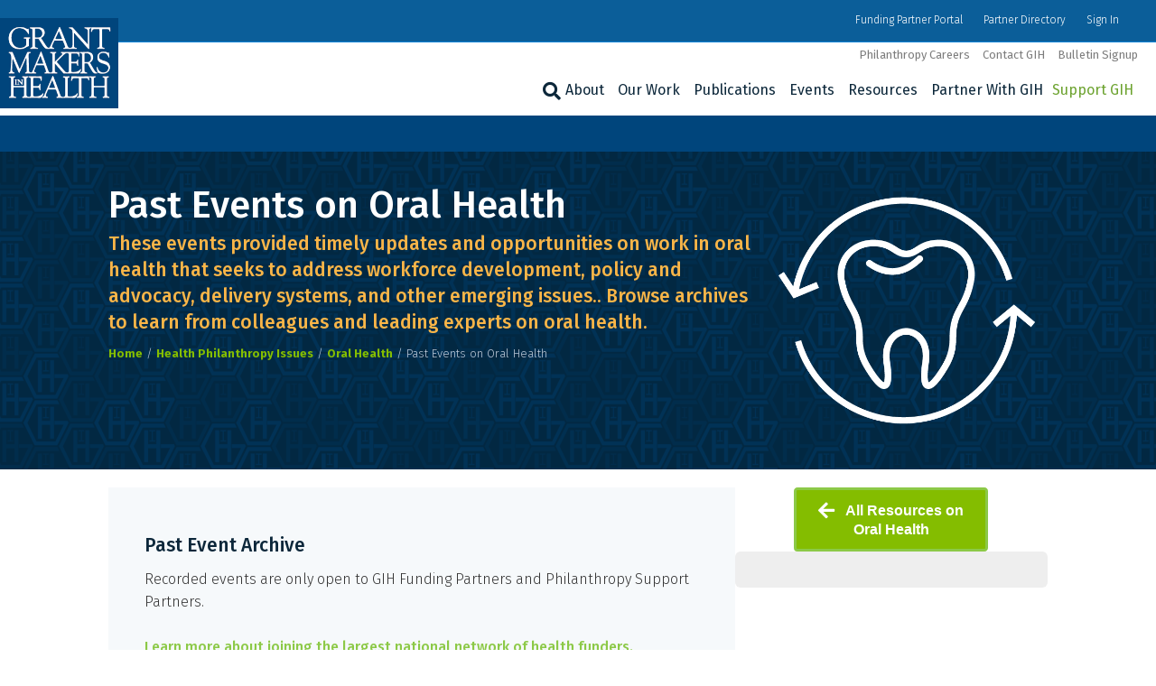

--- FILE ---
content_type: text/html; charset=UTF-8
request_url: https://www.gih.org/health-philanthropy-issues/oral-health/past-events-on-oral-health/
body_size: 37304
content:
<!DOCTYPE html>
<html lang="en-US">
<head>
<meta charset="UTF-8" />
<meta name='viewport' content='width=device-width, initial-scale=1.0' />
<meta http-equiv='X-UA-Compatible' content='IE=edge' />
<link rel="profile" href="https://gmpg.org/xfn/11" />
<meta name='robots' content='index, follow, max-image-preview:large, max-snippet:-1, max-video-preview:-1' />
	<style>img:is([sizes="auto" i], [sizes^="auto," i]) { contain-intrinsic-size: 3000px 1500px }</style>
	
	<!-- This site is optimized with the Yoast SEO plugin v26.6 - https://yoast.com/wordpress/plugins/seo/ -->
	<title>Past Events on Oral Health - Grantmakers In Health</title>
	<meta name="description" content="These events provided timely updates and opportunities on work in oral health that seeks to address workforce development, policy and advocacy, delivery systems, and other emerging issues." />
	<link rel="canonical" href="https://www.gih.org/health-philanthropy-issues/oral-health/past-events-on-oral-health/" />
	<meta property="og:locale" content="en_US" />
	<meta property="og:type" content="article" />
	<meta property="og:title" content="Past Events on Oral Health - Grantmakers In Health" />
	<meta property="og:description" content="These events provided timely updates and opportunities on work in oral health that seeks to address workforce development, policy and advocacy, delivery systems, and other emerging issues." />
	<meta property="og:url" content="https://www.gih.org/health-philanthropy-issues/oral-health/past-events-on-oral-health/" />
	<meta property="og:site_name" content="Grantmakers In Health" />
	<meta property="article:publisher" content="https://www.facebook.com/GrantmakersInHealth/" />
	<meta property="article:modified_time" content="2021-12-09T19:54:31+00:00" />
	<meta name="twitter:card" content="summary_large_image" />
	<meta name="twitter:site" content="@GIHealth" />
	<meta name="twitter:label1" content="Est. reading time" />
	<meta name="twitter:data1" content="1 minute" />
	<!-- / Yoast SEO plugin. -->


<link rel='dns-prefetch' href='//static.addtoany.com' />
<link rel='dns-prefetch' href='//fonts.googleapis.com' />
<link href='https://fonts.gstatic.com' crossorigin rel='preconnect' />
<link rel="alternate" type="application/rss+xml" title="Grantmakers In Health &raquo; Feed" href="https://www.gih.org/feed/" />
<link rel="alternate" type="application/rss+xml" title="Grantmakers In Health &raquo; Comments Feed" href="https://www.gih.org/comments/feed/" />
<link rel="alternate" type="text/calendar" title="Grantmakers In Health &raquo; iCal Feed" href="https://www.gih.org/events/?ical=1" />
<link rel="preload" href="https://www.gih.org/wp-content/plugins/bb-plugin/fonts/fontawesome/5.15.4/webfonts/fa-solid-900.woff2" as="font" type="font/woff2" crossorigin="anonymous">
<link rel="preload" href="https://www.gih.org/wp-content/plugins/bb-plugin/fonts/fontawesome/5.15.4/webfonts/fa-regular-400.woff2" as="font" type="font/woff2" crossorigin="anonymous">
<link rel="preload" href="https://www.gih.org/wp-content/plugins/bb-plugin/fonts/fontawesome/5.15.4/webfonts/fa-brands-400.woff2" as="font" type="font/woff2" crossorigin="anonymous">
<script>
window._wpemojiSettings = {"baseUrl":"https:\/\/s.w.org\/images\/core\/emoji\/16.0.1\/72x72\/","ext":".png","svgUrl":"https:\/\/s.w.org\/images\/core\/emoji\/16.0.1\/svg\/","svgExt":".svg","source":{"concatemoji":"https:\/\/www.gih.org\/wp-includes\/js\/wp-emoji-release.min.js?ver=6.8.3"}};
/*! This file is auto-generated */
!function(s,n){var o,i,e;function c(e){try{var t={supportTests:e,timestamp:(new Date).valueOf()};sessionStorage.setItem(o,JSON.stringify(t))}catch(e){}}function p(e,t,n){e.clearRect(0,0,e.canvas.width,e.canvas.height),e.fillText(t,0,0);var t=new Uint32Array(e.getImageData(0,0,e.canvas.width,e.canvas.height).data),a=(e.clearRect(0,0,e.canvas.width,e.canvas.height),e.fillText(n,0,0),new Uint32Array(e.getImageData(0,0,e.canvas.width,e.canvas.height).data));return t.every(function(e,t){return e===a[t]})}function u(e,t){e.clearRect(0,0,e.canvas.width,e.canvas.height),e.fillText(t,0,0);for(var n=e.getImageData(16,16,1,1),a=0;a<n.data.length;a++)if(0!==n.data[a])return!1;return!0}function f(e,t,n,a){switch(t){case"flag":return n(e,"\ud83c\udff3\ufe0f\u200d\u26a7\ufe0f","\ud83c\udff3\ufe0f\u200b\u26a7\ufe0f")?!1:!n(e,"\ud83c\udde8\ud83c\uddf6","\ud83c\udde8\u200b\ud83c\uddf6")&&!n(e,"\ud83c\udff4\udb40\udc67\udb40\udc62\udb40\udc65\udb40\udc6e\udb40\udc67\udb40\udc7f","\ud83c\udff4\u200b\udb40\udc67\u200b\udb40\udc62\u200b\udb40\udc65\u200b\udb40\udc6e\u200b\udb40\udc67\u200b\udb40\udc7f");case"emoji":return!a(e,"\ud83e\udedf")}return!1}function g(e,t,n,a){var r="undefined"!=typeof WorkerGlobalScope&&self instanceof WorkerGlobalScope?new OffscreenCanvas(300,150):s.createElement("canvas"),o=r.getContext("2d",{willReadFrequently:!0}),i=(o.textBaseline="top",o.font="600 32px Arial",{});return e.forEach(function(e){i[e]=t(o,e,n,a)}),i}function t(e){var t=s.createElement("script");t.src=e,t.defer=!0,s.head.appendChild(t)}"undefined"!=typeof Promise&&(o="wpEmojiSettingsSupports",i=["flag","emoji"],n.supports={everything:!0,everythingExceptFlag:!0},e=new Promise(function(e){s.addEventListener("DOMContentLoaded",e,{once:!0})}),new Promise(function(t){var n=function(){try{var e=JSON.parse(sessionStorage.getItem(o));if("object"==typeof e&&"number"==typeof e.timestamp&&(new Date).valueOf()<e.timestamp+604800&&"object"==typeof e.supportTests)return e.supportTests}catch(e){}return null}();if(!n){if("undefined"!=typeof Worker&&"undefined"!=typeof OffscreenCanvas&&"undefined"!=typeof URL&&URL.createObjectURL&&"undefined"!=typeof Blob)try{var e="postMessage("+g.toString()+"("+[JSON.stringify(i),f.toString(),p.toString(),u.toString()].join(",")+"));",a=new Blob([e],{type:"text/javascript"}),r=new Worker(URL.createObjectURL(a),{name:"wpTestEmojiSupports"});return void(r.onmessage=function(e){c(n=e.data),r.terminate(),t(n)})}catch(e){}c(n=g(i,f,p,u))}t(n)}).then(function(e){for(var t in e)n.supports[t]=e[t],n.supports.everything=n.supports.everything&&n.supports[t],"flag"!==t&&(n.supports.everythingExceptFlag=n.supports.everythingExceptFlag&&n.supports[t]);n.supports.everythingExceptFlag=n.supports.everythingExceptFlag&&!n.supports.flag,n.DOMReady=!1,n.readyCallback=function(){n.DOMReady=!0}}).then(function(){return e}).then(function(){var e;n.supports.everything||(n.readyCallback(),(e=n.source||{}).concatemoji?t(e.concatemoji):e.wpemoji&&e.twemoji&&(t(e.twemoji),t(e.wpemoji)))}))}((window,document),window._wpemojiSettings);
</script>
<link rel='stylesheet' id='tribe-events-pro-mini-calendar-block-styles-css' href='https://www.gih.org/wp-content/plugins/events-calendar-pro/build/css/tribe-events-pro-mini-calendar-block.css?ver=7.7.11' media='all' />
<style id='wp-emoji-styles-inline-css'>

	img.wp-smiley, img.emoji {
		display: inline !important;
		border: none !important;
		box-shadow: none !important;
		height: 1em !important;
		width: 1em !important;
		margin: 0 0.07em !important;
		vertical-align: -0.1em !important;
		background: none !important;
		padding: 0 !important;
	}
</style>
<link rel='stylesheet' id='wp-block-library-css' href='https://www.gih.org/wp-includes/css/dist/block-library/style.min.css?ver=6.8.3' media='all' />
<style id='wp-block-library-theme-inline-css'>
.wp-block-audio :where(figcaption){color:#555;font-size:13px;text-align:center}.is-dark-theme .wp-block-audio :where(figcaption){color:#ffffffa6}.wp-block-audio{margin:0 0 1em}.wp-block-code{border:1px solid #ccc;border-radius:4px;font-family:Menlo,Consolas,monaco,monospace;padding:.8em 1em}.wp-block-embed :where(figcaption){color:#555;font-size:13px;text-align:center}.is-dark-theme .wp-block-embed :where(figcaption){color:#ffffffa6}.wp-block-embed{margin:0 0 1em}.blocks-gallery-caption{color:#555;font-size:13px;text-align:center}.is-dark-theme .blocks-gallery-caption{color:#ffffffa6}:root :where(.wp-block-image figcaption){color:#555;font-size:13px;text-align:center}.is-dark-theme :root :where(.wp-block-image figcaption){color:#ffffffa6}.wp-block-image{margin:0 0 1em}.wp-block-pullquote{border-bottom:4px solid;border-top:4px solid;color:currentColor;margin-bottom:1.75em}.wp-block-pullquote cite,.wp-block-pullquote footer,.wp-block-pullquote__citation{color:currentColor;font-size:.8125em;font-style:normal;text-transform:uppercase}.wp-block-quote{border-left:.25em solid;margin:0 0 1.75em;padding-left:1em}.wp-block-quote cite,.wp-block-quote footer{color:currentColor;font-size:.8125em;font-style:normal;position:relative}.wp-block-quote:where(.has-text-align-right){border-left:none;border-right:.25em solid;padding-left:0;padding-right:1em}.wp-block-quote:where(.has-text-align-center){border:none;padding-left:0}.wp-block-quote.is-large,.wp-block-quote.is-style-large,.wp-block-quote:where(.is-style-plain){border:none}.wp-block-search .wp-block-search__label{font-weight:700}.wp-block-search__button{border:1px solid #ccc;padding:.375em .625em}:where(.wp-block-group.has-background){padding:1.25em 2.375em}.wp-block-separator.has-css-opacity{opacity:.4}.wp-block-separator{border:none;border-bottom:2px solid;margin-left:auto;margin-right:auto}.wp-block-separator.has-alpha-channel-opacity{opacity:1}.wp-block-separator:not(.is-style-wide):not(.is-style-dots){width:100px}.wp-block-separator.has-background:not(.is-style-dots){border-bottom:none;height:1px}.wp-block-separator.has-background:not(.is-style-wide):not(.is-style-dots){height:2px}.wp-block-table{margin:0 0 1em}.wp-block-table td,.wp-block-table th{word-break:normal}.wp-block-table :where(figcaption){color:#555;font-size:13px;text-align:center}.is-dark-theme .wp-block-table :where(figcaption){color:#ffffffa6}.wp-block-video :where(figcaption){color:#555;font-size:13px;text-align:center}.is-dark-theme .wp-block-video :where(figcaption){color:#ffffffa6}.wp-block-video{margin:0 0 1em}:root :where(.wp-block-template-part.has-background){margin-bottom:0;margin-top:0;padding:1.25em 2.375em}
</style>
<style id='classic-theme-styles-inline-css'>
/*! This file is auto-generated */
.wp-block-button__link{color:#fff;background-color:#32373c;border-radius:9999px;box-shadow:none;text-decoration:none;padding:calc(.667em + 2px) calc(1.333em + 2px);font-size:1.125em}.wp-block-file__button{background:#32373c;color:#fff;text-decoration:none}
</style>
<style id='global-styles-inline-css'>
:root{--wp--preset--aspect-ratio--square: 1;--wp--preset--aspect-ratio--4-3: 4/3;--wp--preset--aspect-ratio--3-4: 3/4;--wp--preset--aspect-ratio--3-2: 3/2;--wp--preset--aspect-ratio--2-3: 2/3;--wp--preset--aspect-ratio--16-9: 16/9;--wp--preset--aspect-ratio--9-16: 9/16;--wp--preset--color--black: #000000;--wp--preset--color--cyan-bluish-gray: #abb8c3;--wp--preset--color--white: #ffffff;--wp--preset--color--pale-pink: #f78da7;--wp--preset--color--vivid-red: #cf2e2e;--wp--preset--color--luminous-vivid-orange: #ff6900;--wp--preset--color--luminous-vivid-amber: #fcb900;--wp--preset--color--light-green-cyan: #7bdcb5;--wp--preset--color--vivid-green-cyan: #00d084;--wp--preset--color--pale-cyan-blue: #8ed1fc;--wp--preset--color--vivid-cyan-blue: #0693e3;--wp--preset--color--vivid-purple: #9b51e0;--wp--preset--color--fl-heading-text: #0c273a;--wp--preset--color--fl-body-bg: #ffffff;--wp--preset--color--fl-body-text: #323232;--wp--preset--color--fl-accent: #8cc947;--wp--preset--color--fl-accent-hover: #0b5e99;--wp--preset--color--fl-topbar-bg: #0b5e99;--wp--preset--color--fl-topbar-text: #ffffff;--wp--preset--color--fl-topbar-link: #ffffff;--wp--preset--color--fl-topbar-hover: #8cc947;--wp--preset--color--fl-header-bg: #ffffff;--wp--preset--color--fl-header-text: #323232;--wp--preset--color--fl-header-link: #0c273a;--wp--preset--color--fl-header-hover: #0b5e99;--wp--preset--color--fl-nav-bg: #111111;--wp--preset--color--fl-nav-link: #042e4c;--wp--preset--color--fl-nav-hover: #0b5e99;--wp--preset--color--fl-content-bg: #ffffff;--wp--preset--color--fl-footer-widgets-bg: #ffffff;--wp--preset--color--fl-footer-widgets-text: #000000;--wp--preset--color--fl-footer-widgets-link: #428bca;--wp--preset--color--fl-footer-widgets-hover: #428bca;--wp--preset--color--fl-footer-bg: #1e2747;--wp--preset--color--fl-footer-text: #ffffff;--wp--preset--color--fl-footer-link: #ffffff;--wp--preset--color--fl-footer-hover: #8cc947;--wp--preset--gradient--vivid-cyan-blue-to-vivid-purple: linear-gradient(135deg,rgba(6,147,227,1) 0%,rgb(155,81,224) 100%);--wp--preset--gradient--light-green-cyan-to-vivid-green-cyan: linear-gradient(135deg,rgb(122,220,180) 0%,rgb(0,208,130) 100%);--wp--preset--gradient--luminous-vivid-amber-to-luminous-vivid-orange: linear-gradient(135deg,rgba(252,185,0,1) 0%,rgba(255,105,0,1) 100%);--wp--preset--gradient--luminous-vivid-orange-to-vivid-red: linear-gradient(135deg,rgba(255,105,0,1) 0%,rgb(207,46,46) 100%);--wp--preset--gradient--very-light-gray-to-cyan-bluish-gray: linear-gradient(135deg,rgb(238,238,238) 0%,rgb(169,184,195) 100%);--wp--preset--gradient--cool-to-warm-spectrum: linear-gradient(135deg,rgb(74,234,220) 0%,rgb(151,120,209) 20%,rgb(207,42,186) 40%,rgb(238,44,130) 60%,rgb(251,105,98) 80%,rgb(254,248,76) 100%);--wp--preset--gradient--blush-light-purple: linear-gradient(135deg,rgb(255,206,236) 0%,rgb(152,150,240) 100%);--wp--preset--gradient--blush-bordeaux: linear-gradient(135deg,rgb(254,205,165) 0%,rgb(254,45,45) 50%,rgb(107,0,62) 100%);--wp--preset--gradient--luminous-dusk: linear-gradient(135deg,rgb(255,203,112) 0%,rgb(199,81,192) 50%,rgb(65,88,208) 100%);--wp--preset--gradient--pale-ocean: linear-gradient(135deg,rgb(255,245,203) 0%,rgb(182,227,212) 50%,rgb(51,167,181) 100%);--wp--preset--gradient--electric-grass: linear-gradient(135deg,rgb(202,248,128) 0%,rgb(113,206,126) 100%);--wp--preset--gradient--midnight: linear-gradient(135deg,rgb(2,3,129) 0%,rgb(40,116,252) 100%);--wp--preset--font-size--small: 13px;--wp--preset--font-size--medium: 20px;--wp--preset--font-size--large: 36px;--wp--preset--font-size--x-large: 42px;--wp--preset--spacing--20: 0.44rem;--wp--preset--spacing--30: 0.67rem;--wp--preset--spacing--40: 1rem;--wp--preset--spacing--50: 1.5rem;--wp--preset--spacing--60: 2.25rem;--wp--preset--spacing--70: 3.38rem;--wp--preset--spacing--80: 5.06rem;--wp--preset--shadow--natural: 6px 6px 9px rgba(0, 0, 0, 0.2);--wp--preset--shadow--deep: 12px 12px 50px rgba(0, 0, 0, 0.4);--wp--preset--shadow--sharp: 6px 6px 0px rgba(0, 0, 0, 0.2);--wp--preset--shadow--outlined: 6px 6px 0px -3px rgba(255, 255, 255, 1), 6px 6px rgba(0, 0, 0, 1);--wp--preset--shadow--crisp: 6px 6px 0px rgba(0, 0, 0, 1);}:where(.is-layout-flex){gap: 0.5em;}:where(.is-layout-grid){gap: 0.5em;}body .is-layout-flex{display: flex;}.is-layout-flex{flex-wrap: wrap;align-items: center;}.is-layout-flex > :is(*, div){margin: 0;}body .is-layout-grid{display: grid;}.is-layout-grid > :is(*, div){margin: 0;}:where(.wp-block-columns.is-layout-flex){gap: 2em;}:where(.wp-block-columns.is-layout-grid){gap: 2em;}:where(.wp-block-post-template.is-layout-flex){gap: 1.25em;}:where(.wp-block-post-template.is-layout-grid){gap: 1.25em;}.has-black-color{color: var(--wp--preset--color--black) !important;}.has-cyan-bluish-gray-color{color: var(--wp--preset--color--cyan-bluish-gray) !important;}.has-white-color{color: var(--wp--preset--color--white) !important;}.has-pale-pink-color{color: var(--wp--preset--color--pale-pink) !important;}.has-vivid-red-color{color: var(--wp--preset--color--vivid-red) !important;}.has-luminous-vivid-orange-color{color: var(--wp--preset--color--luminous-vivid-orange) !important;}.has-luminous-vivid-amber-color{color: var(--wp--preset--color--luminous-vivid-amber) !important;}.has-light-green-cyan-color{color: var(--wp--preset--color--light-green-cyan) !important;}.has-vivid-green-cyan-color{color: var(--wp--preset--color--vivid-green-cyan) !important;}.has-pale-cyan-blue-color{color: var(--wp--preset--color--pale-cyan-blue) !important;}.has-vivid-cyan-blue-color{color: var(--wp--preset--color--vivid-cyan-blue) !important;}.has-vivid-purple-color{color: var(--wp--preset--color--vivid-purple) !important;}.has-black-background-color{background-color: var(--wp--preset--color--black) !important;}.has-cyan-bluish-gray-background-color{background-color: var(--wp--preset--color--cyan-bluish-gray) !important;}.has-white-background-color{background-color: var(--wp--preset--color--white) !important;}.has-pale-pink-background-color{background-color: var(--wp--preset--color--pale-pink) !important;}.has-vivid-red-background-color{background-color: var(--wp--preset--color--vivid-red) !important;}.has-luminous-vivid-orange-background-color{background-color: var(--wp--preset--color--luminous-vivid-orange) !important;}.has-luminous-vivid-amber-background-color{background-color: var(--wp--preset--color--luminous-vivid-amber) !important;}.has-light-green-cyan-background-color{background-color: var(--wp--preset--color--light-green-cyan) !important;}.has-vivid-green-cyan-background-color{background-color: var(--wp--preset--color--vivid-green-cyan) !important;}.has-pale-cyan-blue-background-color{background-color: var(--wp--preset--color--pale-cyan-blue) !important;}.has-vivid-cyan-blue-background-color{background-color: var(--wp--preset--color--vivid-cyan-blue) !important;}.has-vivid-purple-background-color{background-color: var(--wp--preset--color--vivid-purple) !important;}.has-black-border-color{border-color: var(--wp--preset--color--black) !important;}.has-cyan-bluish-gray-border-color{border-color: var(--wp--preset--color--cyan-bluish-gray) !important;}.has-white-border-color{border-color: var(--wp--preset--color--white) !important;}.has-pale-pink-border-color{border-color: var(--wp--preset--color--pale-pink) !important;}.has-vivid-red-border-color{border-color: var(--wp--preset--color--vivid-red) !important;}.has-luminous-vivid-orange-border-color{border-color: var(--wp--preset--color--luminous-vivid-orange) !important;}.has-luminous-vivid-amber-border-color{border-color: var(--wp--preset--color--luminous-vivid-amber) !important;}.has-light-green-cyan-border-color{border-color: var(--wp--preset--color--light-green-cyan) !important;}.has-vivid-green-cyan-border-color{border-color: var(--wp--preset--color--vivid-green-cyan) !important;}.has-pale-cyan-blue-border-color{border-color: var(--wp--preset--color--pale-cyan-blue) !important;}.has-vivid-cyan-blue-border-color{border-color: var(--wp--preset--color--vivid-cyan-blue) !important;}.has-vivid-purple-border-color{border-color: var(--wp--preset--color--vivid-purple) !important;}.has-vivid-cyan-blue-to-vivid-purple-gradient-background{background: var(--wp--preset--gradient--vivid-cyan-blue-to-vivid-purple) !important;}.has-light-green-cyan-to-vivid-green-cyan-gradient-background{background: var(--wp--preset--gradient--light-green-cyan-to-vivid-green-cyan) !important;}.has-luminous-vivid-amber-to-luminous-vivid-orange-gradient-background{background: var(--wp--preset--gradient--luminous-vivid-amber-to-luminous-vivid-orange) !important;}.has-luminous-vivid-orange-to-vivid-red-gradient-background{background: var(--wp--preset--gradient--luminous-vivid-orange-to-vivid-red) !important;}.has-very-light-gray-to-cyan-bluish-gray-gradient-background{background: var(--wp--preset--gradient--very-light-gray-to-cyan-bluish-gray) !important;}.has-cool-to-warm-spectrum-gradient-background{background: var(--wp--preset--gradient--cool-to-warm-spectrum) !important;}.has-blush-light-purple-gradient-background{background: var(--wp--preset--gradient--blush-light-purple) !important;}.has-blush-bordeaux-gradient-background{background: var(--wp--preset--gradient--blush-bordeaux) !important;}.has-luminous-dusk-gradient-background{background: var(--wp--preset--gradient--luminous-dusk) !important;}.has-pale-ocean-gradient-background{background: var(--wp--preset--gradient--pale-ocean) !important;}.has-electric-grass-gradient-background{background: var(--wp--preset--gradient--electric-grass) !important;}.has-midnight-gradient-background{background: var(--wp--preset--gradient--midnight) !important;}.has-small-font-size{font-size: var(--wp--preset--font-size--small) !important;}.has-medium-font-size{font-size: var(--wp--preset--font-size--medium) !important;}.has-large-font-size{font-size: var(--wp--preset--font-size--large) !important;}.has-x-large-font-size{font-size: var(--wp--preset--font-size--x-large) !important;}
:where(.wp-block-post-template.is-layout-flex){gap: 1.25em;}:where(.wp-block-post-template.is-layout-grid){gap: 1.25em;}
:where(.wp-block-columns.is-layout-flex){gap: 2em;}:where(.wp-block-columns.is-layout-grid){gap: 2em;}
:root :where(.wp-block-pullquote){font-size: 1.5em;line-height: 1.6;}
</style>
<link rel='stylesheet' id='font-awesome-5-css' href='https://www.gih.org/wp-content/plugins/bb-plugin/fonts/fontawesome/5.15.4/css/all.min.css?ver=2.9.4.1' media='all' />
<link rel='stylesheet' id='fl-builder-layout-15692-css' href='https://www.gih.org/wp-content/uploads/bb-plugin/cache/15692-layout.css?ver=a69dda0e6f907a26215ef16ba5d1b7e1' media='all' />
<link rel='stylesheet' id='wpdm-fonticon-css' href='https://www.gih.org/wp-content/plugins/download-manager/assets/wpdm-iconfont/css/wpdm-icons.css?ver=6.8.3' media='all' />
<link rel='stylesheet' id='wpdm-front-css' href='https://www.gih.org/wp-content/plugins/download-manager/assets/css/front.min.css?ver=6.8.3' media='all' />
<link rel='stylesheet' id='wp-set-condition-css' href='https://www.gih.org/wp-content/plugins/wp-set-condition/public/css/wp-set-condition-public.css?ver=1.0.0' media='all' />
<link rel='stylesheet' id='ultimate-icons-css' href='https://www.gih.org/wp-content/uploads/bb-plugin/icons/ultimate-icons/style.css?ver=2.9.4.1' media='all' />
<link rel='stylesheet' id='icon-1766176376-css' href='https://www.gih.org/wp-content/uploads/bb-plugin/icons/icon-1766176376/css/socials.css?ver=2.9.4.1' media='all' />
<link rel='stylesheet' id='fl-builder-layout-bundle-7188a3b68a3bedd9db199c73c4257dc3-css' href='https://www.gih.org/wp-content/uploads/bb-plugin/cache/7188a3b68a3bedd9db199c73c4257dc3-layout-bundle.css?ver=2.9.4.1-1.5.2.1' media='all' />
<link rel='stylesheet' id='passster-public-css' href='https://www.gih.org/wp-content/plugins/content-protector/assets/public/passster-public.min.css?ver=4.2.20' media='all' />
<link rel='stylesheet' id='tablepress-default-css' href='https://www.gih.org/wp-content/tablepress-combined.min.css?ver=47' media='all' />
<link rel='stylesheet' id='yoko-sso-frontend-css' href='https://www.gih.org/wp-content/plugins/yoko-sso/assets/frontend.css?ver=0.1.1' media='all' />
<link rel='stylesheet' id='searchwp-forms-css' href='https://www.gih.org/wp-content/plugins/searchwp/assets/css/frontend/search-forms.min.css?ver=4.5.6' media='all' />
<link rel='stylesheet' id='addtoany-css' href='https://www.gih.org/wp-content/plugins/add-to-any/addtoany.min.css?ver=1.16' media='all' />
<link rel='stylesheet' id='jquery-magnificpopup-css' href='https://www.gih.org/wp-content/plugins/bb-plugin/css/jquery.magnificpopup.min.css?ver=2.9.4.1' media='all' />
<link rel='stylesheet' id='base-css' href='https://www.gih.org/wp-content/themes/bb-theme/css/base.min.css?ver=1.7.19.1' media='all' />
<link rel='stylesheet' id='fl-automator-skin-css' href='https://www.gih.org/wp-content/uploads/bb-theme/skin-6945b7841d280.css?ver=1.7.19.1' media='all' />
<link rel='stylesheet' id='fl-child-theme-css' href='https://www.gih.org/wp-content/themes/bb-theme-child/style.css?ver=6.8.3' media='all' />
<link rel='stylesheet' id='fl-builder-google-fonts-78a7eaf37498e2a1ea95d25b443b2ef8-css' href='//fonts.googleapis.com/css?family=Fira+Sans%3A300%2C400%2C700%2C500%2C400&#038;ver=6.8.3' media='all' />
<script id="addtoany-core-js-before">
window.a2a_config=window.a2a_config||{};a2a_config.callbacks=[];a2a_config.overlays=[];a2a_config.templates={};
a2a_config.callbacks.push({ready:function(){document.querySelectorAll(".a2a_s_undefined").forEach(function(emptyIcon){emptyIcon.parentElement.style.display="none";})}});
a2a_config.icon_color="#0b5e99";
</script>
<script defer src="https://static.addtoany.com/menu/page.js" id="addtoany-core-js"></script>
<script src="https://www.gih.org/wp-includes/js/jquery/jquery.min.js?ver=3.7.1" id="jquery-core-js"></script>
<script src="https://www.gih.org/wp-includes/js/jquery/jquery-migrate.min.js?ver=3.4.1" id="jquery-migrate-js"></script>
<script defer src="https://www.gih.org/wp-content/plugins/add-to-any/addtoany.min.js?ver=1.1" id="addtoany-jquery-js"></script>
<script src="https://www.gih.org/wp-content/plugins/download-manager/assets/js/wpdm.min.js?ver=6.8.3" id="wpdm-frontend-js-js"></script>
<script id="wpdm-frontjs-js-extra">
var wpdm_url = {"home":"https:\/\/www.gih.org\/","site":"https:\/\/www.gih.org\/","ajax":"https:\/\/www.gih.org\/wp-admin\/admin-ajax.php"};
var wpdm_js = {"spinner":"<i class=\"wpdm-icon wpdm-sun wpdm-spin\"><\/i>","client_id":"3c3d55a3e164001ecd89803801bcbd35"};
var wpdm_strings = {"pass_var":"Password Verified!","pass_var_q":"Please click following button to start download.","start_dl":"Start Download"};
</script>
<script src="https://www.gih.org/wp-content/plugins/download-manager/assets/js/front.min.js?ver=3.3.37" id="wpdm-frontjs-js"></script>
<script src="https://www.gih.org/wp-content/plugins/wp-set-condition/public/js/wp-set-condition-public.js?ver=1.0.0" id="wp-set-condition-js"></script>
<script src="https://www.gih.org/wp-content/plugins/content-protector/assets/public/cookie.js?ver=6.8.3" id="passster-cookie-js"></script>
<script id="passster-public-js-extra">
var ps_ajax = {"ajax_url":"https:\/\/www.gih.org\/wp-admin\/admin-ajax.php","nonce":"e657c7e2b6","hash_nonce":"ccf348cc45","logout_nonce":"8c86fc6edb","post_id":"15692","shortcodes":[],"permalink":"https:\/\/www.gih.org\/health-philanthropy-issues\/oral-health\/past-events-on-oral-health\/","cookie_duration_unit":"days","cookie_duration":"1","disable_cookie":"","unlock_mode":""};
</script>
<script src="https://www.gih.org/wp-content/plugins/content-protector/assets/public/passster-public.min.js?ver=4.2.20" id="passster-public-js"></script>
<script src="https://www.gih.org/wp-content/plugins/uberchart/shared/assets/js/Chart.bundle.min.js?ver=1.19" id="dauc-chart-js-js"></script>
<link rel="https://api.w.org/" href="https://www.gih.org/wp-json/" /><link rel="alternate" title="JSON" type="application/json" href="https://www.gih.org/wp-json/wp/v2/pages/15692" /><link rel="EditURI" type="application/rsd+xml" title="RSD" href="https://www.gih.org/xmlrpc.php?rsd" />
<meta name="generator" content="WordPress 6.8.3" />
<link rel='shortlink' href='https://www.gih.org/?p=15692' />
<link rel="alternate" title="oEmbed (JSON)" type="application/json+oembed" href="https://www.gih.org/wp-json/oembed/1.0/embed?url=https%3A%2F%2Fwww.gih.org%2Fhealth-philanthropy-issues%2Foral-health%2Fpast-events-on-oral-health%2F" />
<link rel="alternate" title="oEmbed (XML)" type="text/xml+oembed" href="https://www.gih.org/wp-json/oembed/1.0/embed?url=https%3A%2F%2Fwww.gih.org%2Fhealth-philanthropy-issues%2Foral-health%2Fpast-events-on-oral-health%2F&#038;format=xml" />

		<!-- GA Google Analytics @ https://m0n.co/ga -->
		<script>
			(function(i,s,o,g,r,a,m){i['GoogleAnalyticsObject']=r;i[r]=i[r]||function(){
			(i[r].q=i[r].q||[]).push(arguments)},i[r].l=1*new Date();a=s.createElement(o),
			m=s.getElementsByTagName(o)[0];a.async=1;a.src=g;m.parentNode.insertBefore(a,m)
			})(window,document,'script','https://www.google-analytics.com/analytics.js','ga');
			ga('create', 'UA-46400970-1', 'auto');
			ga('send', 'pageview');
		</script>

	<meta name="tec-api-version" content="v1"><meta name="tec-api-origin" content="https://www.gih.org"><link rel="alternate" href="https://www.gih.org/wp-json/tribe/events/v1/" />        <style>
            .passster-form {
                max-width: 700px !important;
                        }

            .passster-form > form {
                background: #ffeecc;
                padding: 15px 15px 15px 15px;
                margin: 20px 20px 20px 20px;
                border-radius: 5px;
            }

            .passster-form .ps-form-headline {
                font-size: 24px;
                font-weight: 500;
                color: #0c273a;
            }

            .passster-form p {
                font-size: 16px;
                font-weight: 300;
                color: #000;
            }

            .passster-submit, .passster-submit-recaptcha,
			.passster-submit, .passster-submit-turnstile {
                background: #8cc947;
                padding: 10px 10px 10px 10px;
                margin: 0px 0px 0px 0px;
                border-radius: 5px;
                font-size: 12px;
                font-weight: 400;
                color: #fff;
            }

            .passster-submit:hover, .passster-submit-recaptcha:hover,
            .passster-submit:hover, .passster-submit-turnstile:hover {
                background: #63842e;
                color: #fff;
            }
        </style>
		
<!-- Schema & Structured Data For WP v1.53 - -->
<script type="application/ld+json" class="saswp-schema-markup-output">
[{"@context":"https:\/\/schema.org\/","@graph":[{"@context":"https:\/\/schema.org\/","@type":"SiteNavigationElement","@id":"https:\/\/www.gih.org\/#about","name":"About","url":"https:\/\/www.gih.org\/about-gih\/"},{"@context":"https:\/\/schema.org\/","@type":"SiteNavigationElement","@id":"https:\/\/www.gih.org\/#staff","name":"Staff","url":"https:\/\/www.gih.org\/about-gih\/staff\/"},{"@context":"https:\/\/schema.org\/","@type":"SiteNavigationElement","@id":"https:\/\/www.gih.org\/#board-of-directors","name":"Board of Directors","url":"https:\/\/www.gih.org\/about-gih\/board-of-directors\/"},{"@context":"https:\/\/schema.org\/","@type":"SiteNavigationElement","@id":"https:\/\/www.gih.org\/#mission-and-values","name":"Mission and Values","url":"https:\/\/www.gih.org\/about-gih\/mission-and-values\/"},{"@context":"https:\/\/schema.org\/","@type":"SiteNavigationElement","@id":"https:\/\/www.gih.org\/#strategic-plan","name":"Strategic Plan","url":"https:\/\/www.gih.org\/focus-areas\/40-and-future-focused\/"},{"@context":"https:\/\/schema.org\/","@type":"SiteNavigationElement","@id":"https:\/\/www.gih.org\/#join-our-team","name":"Join Our Team","url":"https:\/\/www.gih.org\/tools-resources\/philanthropy-careers\/gih-careers\/"},{"@context":"https:\/\/schema.org\/","@type":"SiteNavigationElement","@id":"https:\/\/www.gih.org\/#annual-reports-form-990s","name":"Annual Reports &amp; Form 990s","url":"https:\/\/www.gih.org\/about-gih\/annual-reports\/"},{"@context":"https:\/\/schema.org\/","@type":"SiteNavigationElement","@id":"https:\/\/www.gih.org\/#our-work","name":"Our Work","url":"https:\/\/www.gih.org\/focus-areas\/"},{"@context":"https:\/\/schema.org\/","@type":"SiteNavigationElement","@id":"https:\/\/www.gih.org\/#focus-areas","name":"Focus Areas","url":"https:\/\/www.gih.org\/focus-areas\/"},{"@context":"https:\/\/schema.org\/","@type":"SiteNavigationElement","@id":"https:\/\/www.gih.org\/#health-equity-and-social-justice","name":"Health Equity and Social Justice","url":"https:\/\/www.gih.org\/focus-areas\/health-equity-and-social-justice\/"},{"@context":"https:\/\/schema.org\/","@type":"SiteNavigationElement","@id":"https:\/\/www.gih.org\/#access-and-quality","name":"Access and Quality","url":"https:\/\/www.gih.org\/focus-areas\/access-and-quality\/"},{"@context":"https:\/\/schema.org\/","@type":"SiteNavigationElement","@id":"https:\/\/www.gih.org\/#community-engagement-and-empowerment","name":"Community Engagement and Empowerment","url":"https:\/\/www.gih.org\/focus-areas\/community-engagement-empowerment\/"},{"@context":"https:\/\/schema.org\/","@type":"SiteNavigationElement","@id":"https:\/\/www.gih.org\/#philanthropic-growth-and-impact","name":"Philanthropic Growth and Impact","url":"https:\/\/www.gih.org\/focus-areas\/philanthropic-growth-and-impact\/"},{"@context":"https:\/\/schema.org\/","@type":"SiteNavigationElement","@id":"https:\/\/www.gih.org\/#population-health","name":"Population Health","url":"https:\/\/www.gih.org\/focus-areas\/population-health\/"},{"@context":"https:\/\/schema.org\/","@type":"SiteNavigationElement","@id":"https:\/\/www.gih.org\/#policy-and-advocacy","name":"Policy and Advocacy","url":"https:\/\/www.gih.org\/focus-areas\/policy-and-advocacy\/"},{"@context":"https:\/\/schema.org\/","@type":"SiteNavigationElement","@id":"https:\/\/www.gih.org\/#learning-communities","name":"Learning Communities","url":"https:\/\/www.gih.org\/tools-resources\/learning-communities\/"},{"@context":"https:\/\/schema.org\/","@type":"SiteNavigationElement","@id":"https:\/\/www.gih.org\/#strategic-and-crisis-communications","name":"Strategic and Crisis Communications","url":"https:\/\/www.gih.org\/focus-areas\/strategic-communications\/"},{"@context":"https:\/\/schema.org\/","@type":"SiteNavigationElement","@id":"https:\/\/www.gih.org\/#legal-strategy","name":"Legal Strategy","url":"https:\/\/www.gih.org\/focus-areas\/legal-strategy\/"},{"@context":"https:\/\/schema.org\/","@type":"SiteNavigationElement","@id":"https:\/\/www.gih.org\/#strategic-guidance","name":"Strategic Guidance","url":"https:\/\/www.gih.org\/tools-resources\/strategic-guidance\/"},{"@context":"https:\/\/schema.org\/","@type":"SiteNavigationElement","@id":"https:\/\/www.gih.org\/#terrance-keenan-institute-for-emerging-leaders","name":"Terrance Keenan Institute for Emerging Leaders","url":"https:\/\/www.gih.org\/tools-resources\/terrance-keenan-institute\/"},{"@context":"https:\/\/schema.org\/","@type":"SiteNavigationElement","@id":"https:\/\/www.gih.org\/#awards","name":"Awards","url":"https:\/\/www.gih.org\/tools-resources\/awards\/"},{"@context":"https:\/\/schema.org\/","@type":"SiteNavigationElement","@id":"https:\/\/www.gih.org\/#publications","name":"Publications","url":"https:\/\/www.gih.org\/articles-publications\/"},{"@context":"https:\/\/schema.org\/","@type":"SiteNavigationElement","@id":"https:\/\/www.gih.org\/#news-and-updates","name":"News and Updates","url":"https:\/\/www.gih.org\/articles-publications\/gih-blog-news\/"},{"@context":"https:\/\/schema.org\/","@type":"SiteNavigationElement","@id":"https:\/\/www.gih.org\/#gih-bulletin","name":"GIH Bulletin","url":"https:\/\/www.gih.org\/articles-publications\/gih-bulletin\/"},{"@context":"https:\/\/schema.org\/","@type":"SiteNavigationElement","@id":"https:\/\/www.gih.org\/#gih-bulletin-signup","name":"GIH Bulletin Signup","url":"https:\/\/engage.gih.org\/Account\/Login\/Register?returnUrl=%2F"},{"@context":"https:\/\/schema.org\/","@type":"SiteNavigationElement","@id":"https:\/\/www.gih.org\/#health-policy-update","name":"Health Policy Update","url":"https:\/\/www.gih.org\/publication-type\/health-policy-update\/"},{"@context":"https:\/\/schema.org\/","@type":"SiteNavigationElement","@id":"https:\/\/www.gih.org\/#reports-and-surveys","name":"Reports and Surveys","url":"https:\/\/www.gih.org\/articles-publications\/reports-surveys\/"},{"@context":"https:\/\/schema.org\/","@type":"SiteNavigationElement","@id":"https:\/\/www.gih.org\/#grantmaker-profiles","name":"Grantmaker Profiles","url":"https:\/\/www.gih.org\/grantmaker-profiles\/"},{"@context":"https:\/\/schema.org\/","@type":"SiteNavigationElement","@id":"https:\/\/www.gih.org\/#views-from-the-field","name":"Views from the Field","url":"https:\/\/www.gih.org\/category\/views-from-the-field\/"},{"@context":"https:\/\/schema.org\/","@type":"SiteNavigationElement","@id":"https:\/\/www.gih.org\/#issue-focus","name":"Issue Focus","url":"https:\/\/www.gih.org\/category\/issue-focus\/"},{"@context":"https:\/\/schema.org\/","@type":"SiteNavigationElement","@id":"https:\/\/www.gih.org\/#editorial-submission-guidelines","name":"Editorial Submission Guidelines","url":"https:\/\/www.gih.org\/articles-publications\/editorial-guide\/"},{"@context":"https:\/\/schema.org\/","@type":"SiteNavigationElement","@id":"https:\/\/www.gih.org\/#events","name":"Events","url":"https:\/\/www.gih.org\/meetings-events\/"},{"@context":"https:\/\/schema.org\/","@type":"SiteNavigationElement","@id":"https:\/\/www.gih.org\/#upcoming-events","name":"Upcoming Events","url":"https:\/\/www.gih.org\/events\/"},{"@context":"https:\/\/schema.org\/","@type":"SiteNavigationElement","@id":"https:\/\/www.gih.org\/#recent-events","name":"Recent Events","url":"https:\/\/www.gih.org\/events\/list\/?eventDisplay=past"},{"@context":"https:\/\/schema.org\/","@type":"SiteNavigationElement","@id":"https:\/\/www.gih.org\/#resources","name":"Resources","url":"https:\/\/www.gih.org\/tools-resources\/"},{"@context":"https:\/\/schema.org\/","@type":"SiteNavigationElement","@id":"https:\/\/www.gih.org\/#trustee-resources","name":"Trustee Resources","url":"https:\/\/www.gih.org\/tools-resources\/trustee-resources\/"},{"@context":"https:\/\/schema.org\/","@type":"SiteNavigationElement","@id":"https:\/\/www.gih.org\/#philanthropy-careers","name":"Philanthropy Careers","url":"https:\/\/www.gih.org\/tools-resources\/philanthropy-careers\/"},{"@context":"https:\/\/schema.org\/","@type":"SiteNavigationElement","@id":"https:\/\/www.gih.org\/#submit-a-position","name":"Submit a Position","url":"https:\/\/www.gih.org\/tools-resources\/philanthropy-careers\/submit-a-job\/"},{"@context":"https:\/\/schema.org\/","@type":"SiteNavigationElement","@id":"https:\/\/www.gih.org\/#health-philanthropy-search","name":"Health Philanthropy Search","url":"https:\/\/www.gih.org\/tools-resources\/health-philanthropy-search\/"},{"@context":"https:\/\/schema.org\/","@type":"SiteNavigationElement","@id":"https:\/\/www.gih.org\/#directory-of-philanthropy-consultants","name":"Directory of Philanthropy Consultants","url":"https:\/\/www.gih.org\/tools-resources\/directory-of-philanthropy-consultants\/"},{"@context":"https:\/\/schema.org\/","@type":"SiteNavigationElement","@id":"https:\/\/www.gih.org\/#partner-with-gih","name":"Partner With GIH","url":"https:\/\/www.gih.org\/join\/"},{"@context":"https:\/\/schema.org\/","@type":"SiteNavigationElement","@id":"https:\/\/www.gih.org\/#support-gih","name":"Support GIH","url":"https:\/\/www.gih.org\/about-gih\/support-gih\/"},{"@context":"https:\/\/schema.org\/","@type":"SiteNavigationElement","@id":"https:\/\/www.gih.org\/#funding-partner-portal","name":"Funding Partner Portal","url":"https:\/\/engage.gih.org\/"},{"@context":"https:\/\/schema.org\/","@type":"SiteNavigationElement","@id":"https:\/\/www.gih.org\/#philanthropy-careers","name":"Philanthropy Careers","url":"https:\/\/www.gih.org\/tools-resources\/philanthropy-careers\/"},{"@context":"https:\/\/schema.org\/","@type":"SiteNavigationElement","@id":"https:\/\/www.gih.org\/#contact-gih","name":"Contact GIH","url":"https:\/\/www.gih.org\/contact\/"},{"@context":"https:\/\/schema.org\/","@type":"SiteNavigationElement","@id":"https:\/\/www.gih.org\/#sso-greeting","name":"SSO Greeting","url":"https:\/\/www.gih.org\/"},{"@context":"https:\/\/schema.org\/","@type":"SiteNavigationElement","@id":"https:\/\/www.gih.org\/#sso-menu","name":"SSO Menu","url":"https:\/\/www.gih.org\/"},{"@context":"https:\/\/schema.org\/","@type":"SiteNavigationElement","@id":"https:\/\/www.gih.org\/#sso-logout-link","name":"SSO Logout Link","url":"https:\/\/www.gih.org\/"},{"@context":"https:\/\/schema.org\/","@type":"SiteNavigationElement","@id":"https:\/\/www.gih.org\/#search","name":"Search","url":"https:\/\/www.gih.org\/"}]},

{"@context":"https:\/\/schema.org\/","@type":"JobPosting","@id":"https:\/\/www.gih.org\/health-philanthropy-issues\/oral-health\/past-events-on-oral-health\/#JobPosting","datePosted":"2021-01-04T13:15:21-05:00","hiringOrganization":{"@type":"Organization","name":""},"jobLocation":{"@type":"Place","address":{"@type":"PostalAddress","addressLocality":"","addressRegion":""}},"baseSalary":{"@type":"MonetaryAmount","value":{"@type":"QuantitativeValue"}},"estimatedSalary":{"@type":"MonetaryAmount","value":{"@type":"QuantitativeValue"}},"title":"Past Events on Oral Health","description":"<!-- wp:fl-builder\/layout -->\n<h4>Past Event Archive<\/h4>\n    Recorded events are only open to GIH Funding Partners and Philanthropy Support Partners.\n&nbsp;<br><br>\n\n\t\t\t<a href=\"https:\/\/www.gih.org\/health-philanthropy-issues\/oral-health\/\" target=\"_self\">\n\t\t\t\t\t\tAll Resources on<br>Oral Health\n\t\t\t\t\t<\/a>\n<h2>\n\t\tUpcoming Events on Oral Health\n\t<\/h2>\n<!-- \/wp:fl-builder\/layout -->","image":{"@type":"ImageObject","@id":"https:\/\/www.gih.org\/health-philanthropy-issues\/oral-health\/past-events-on-oral-health\/#primaryimage","url":"https:\/\/www.gih.org\/wp-content\/uploads\/2019\/01\/gih_logo@2x.png","width":"380","height":"286"}},

{"@context":"https:\/\/schema.org\/","@type":"WebPage","@id":"https:\/\/www.gih.org\/health-philanthropy-issues\/oral-health\/past-events-on-oral-health\/#webpage","name":"Past Events on Oral Health","url":"https:\/\/www.gih.org\/health-philanthropy-issues\/oral-health\/past-events-on-oral-health\/","lastReviewed":"2021-12-09T14:54:31-05:00","dateCreated":"2021-01-04T13:15:21-05:00","inLanguage":"en-US","description":"These events provided timely updates and opportunities on work in oral health that seeks to address workforce development, policy and advocacy, delivery systems, and other emerging issues.","keywords":"","mainEntity":{"@type":"Article","mainEntityOfPage":"https:\/\/www.gih.org\/health-philanthropy-issues\/oral-health\/past-events-on-oral-health\/","headline":"Past Events on Oral Health","description":"These events provided timely updates and opportunities on work in oral health that seeks to address workforce development, policy and advocacy, delivery systems, and other emerging issues.","keywords":"","datePublished":"2021-01-04T13:15:21-05:00","dateModified":"2021-12-09T14:54:31-05:00","author":{"@type":"Person","name":"dchurchill (Admin)","url":"https:\/\/www.gih.org\/author\/dchurchill\/","sameAs":[],"image":{"@type":"ImageObject","url":"https:\/\/secure.gravatar.com\/avatar\/87e1a2d9729319d94a0bd67f15274f8c6d59e7f431319ae3e3e915f7ca8e4553?s=96&d=mm&r=g","height":96,"width":96}},"publisher":{"@type":"Organization","name":"Grantmakers In Health","url":"https:\/\/www.gih.org","logo":{"@type":"ImageObject","url":"https:\/\/www.gih.org\/wp-content\/uploads\/2019\/01\/gih_logo@2x.png","width":380,"height":286}},"image":{"@type":"ImageObject","@id":"https:\/\/www.gih.org\/health-philanthropy-issues\/oral-health\/past-events-on-oral-health\/#primaryimage","url":"https:\/\/www.gih.org\/wp-content\/uploads\/2019\/01\/gih_logo@2x.png","width":"380","height":"286"}},"reviewedBy":{"@type":"Organization","name":"Grantmakers In Health","url":"https:\/\/www.gih.org","logo":{"@type":"ImageObject","url":"https:\/\/www.gih.org\/wp-content\/uploads\/2019\/01\/gih_logo@2x.png","width":380,"height":286}},"publisher":{"@type":"Organization","name":"Grantmakers In Health","url":"https:\/\/www.gih.org","logo":{"@type":"ImageObject","url":"https:\/\/www.gih.org\/wp-content\/uploads\/2019\/01\/gih_logo@2x.png","width":380,"height":286}}}]
</script>

<link rel="icon" href="https://www.gih.org/wp-content/uploads/2019/01/cropped-favicon_gih-40x40.png" sizes="32x32" />
<link rel="icon" href="https://www.gih.org/wp-content/uploads/2019/01/cropped-favicon_gih-300x300.png" sizes="192x192" />
<link rel="apple-touch-icon" href="https://www.gih.org/wp-content/uploads/2019/01/cropped-favicon_gih-300x300.png" />
<meta name="msapplication-TileImage" content="https://www.gih.org/wp-content/uploads/2019/01/cropped-favicon_gih-300x300.png" />
		<style id="wp-custom-css">
			/* == Utility Classes == */

.icon-no-padding i {
	margin-top:0!important;
}

.anti-hover:hover {
    background: transparent!important;
    box-shadow: none!important;
    -moz-box-shadow: none!important;
    -webkit-box-shadow: none!important;
}
.series-navigation {padding:15px;}

.row {
	margin-right:0px;
	margin-left: 0px;
}

.events-feed h2.entry-title a {
    font-size: 20px;
}

.fl-icon-wrap h4 a {
    font-size: 20px;
    color: #0c273a;
}

.events-feed .ecs-events.default.default-1 .ecs-event {
    padding: 1.75em 0;
}

.events-feed .ecs-event.webinar_ecs_category {
    padding: 0px!important;
}

.events-feed h2.entry-title.summary a {
    line-height: .2!important;
}

.icon-top i.fas.fa-tv {
    margin-top: 10px;
}

/* == Top Bar == */

.fl-page-nav ul.sub-menu{width:300px;}

.fl-page-bar span {
	padding: 2px 10px;
}

@media (min-width: 768px) {
	.fl-page-bar span + .fl-page-bar-nav {
		margin-left: 0;
	}

	.fl-page-bar .fl-page-bar-nav + span {
		margin-left: 10px;
	}
	
	.fl-page-bar span:last-child {
		padding-right: 0;
	}
}

.fl-page-bar span a:hover {
	text-decoration: none;
}

/* == Featured Image width fix on archive pages == */

.post-archive-featured-image-fix img {
    padding: 0px 20px;
}

@media (max-width: 768px) {

.post-archive-featured-image-fix .fl-post-feed-post.fl-post-feed-image-beside, 
.post-archive-featured-image-fix .fl-post-feed-post.fl-post-feed-image-beside-content, 
.post-archive-featured-image-fix .fl-post-feed-post.fl-post-feed-image-beside-right, 
.post-archive-featured-image-fix .fl-post-feed-post.fl-post-feed-image-beside-content-right {
    max-width: 100%;
    margin-left: auto;
    margin-right: auto;
}
	
	.post-archive-featured-image-fix img {
    padding: 0px 20px;
}

}

/* === Focus Areas Page ===*/
.focus-area-cards:hover  {
	background:#fbb63b;
	transition:.3s ease;
	color:#fff;
}
.focus-area-cards:hover h4 a {
	color:white;
	text-decoration:underline;
}
.focus-area-cards:hover div.fl-col-content {
	background:#000000;
}

/* === Request Strategic Guidance Page ===*/

.strategic-guidance-info-boxes .infobox-center {
    text-align: center;
    padding: 20px;
	transition:.3s ease;
}

.strategic-guidance-cards:hover  {
	background:#0B5E99;
	transition:.3s ease;
	color:#fff;
}

.strategic-guidance-cards:hover h4, .strategic-guidance-cards:hover a {
	color:#fff;
	transition:.3s ease;
}

.img-hover-effect a img:hover 
{
opacity: .5;
}

/* === Automated-migration Blog Posts ===*/
.banner-image-wrapper {
	margin-bottom: 2em;
}

.fl-node-content .author-info {
	margin-bottom: 2em;
}

.author-info .author-details .author-name {
	font-weight: bold;
}

.author-info .author-details .author-org {
	font-style: italic;
}

.fl-col-content .fl-module-post-grid .fl-module-content .fl-post-grid .fl-post-column{
	padding-bottom:10px;
}

/* === Events styling ===*/

.upcoming-events-grid h2 {
    font-size: 20px;
}

.upcoming-events-grid span.tribe-event-date-start,
.upcoming-events-grid span.tribe-event-date-end {
	font-size: 14px;
        line-height: 1.2;
        letter-spacing: 0px;
font-family: "Fira Sans",sans-serif;
    font-weight: 500;
    text-transform: none;
    font-style: normal;
}

.upcoming-events-grid .ecs-events.ecs-grid.ecs-grid-1 .ecs-button a {
	background-color:transparent;
	text-decoration:none;
	font-size:14px;
	line-height:22px;
	color: #8cc947;
	    font-weight: 500;
	    margin-top: 0px;
    display: inline-block;
	text-transform:capitalize;
	letter-spacing:0;
	padding:0px;
}

.upcoming-events-grid .ecs-excerpt {
	font-size: 14px;
    line-height: 22px;
}

#contain-search-form{
	position:relative;
}

#contain-search-form button{
	position:absolute;
	right:0px;
	top:0px;
	width:40px;
	background:#3e455f;
	border:none;
	border-radius:0px;
	color:#FFF;
	padding:10px 0px;
	height:45px;
}

#contain-search-form button:hover{
	color:#F3F3F3;
}

.cat-webinar{
	    background-image: url('/wp-content/uploads/2019/01/webinar_icon.png');
    background-position: 0 5px;
    background-repeat: no-repeat;
		padding-top: 0px !important;
    padding-left: 50px !important;
    background-size: 40px;
}

.tribe-events-gcal, .tribe-events-ical{
	    background-image: url(/wp-content/uploads/2019/05/meetings-icon.png);
    background-position: 7px 0;
    background-repeat: no-repeat;
		color:#337ab7;
    padding-left: 20px;
    padding-right: 10px;
    margin: 5px;
	  background-color:#bbee88;
	  background-size: 20px;
	  border: solid 2px #8cc947;
}

.cat-meetings{
	    background-image: url(/wp-content/uploads/2019/05/meetings-icon.png);
    background-position: 0 5px;
    background-repeat: no-repeat;
		padding-top: 0px !important;
    padding-left: 50px !important;
    background-size: 40px;
}

/* == Header == */

li.menu-item {
margin-bottom: 2px;
margin-top: 0px;
}

li.menu-item.menu-item-type-post_type.menu-item-object-page.menu-item-6153.nav-item a {
    color: #8cc947;
    font-weight: bold;
}
/* Support GIH  */
li.menu-item-731 a{
	color:#6da330 !important;
  font-weight: bold;
}


/* Highlight strategic plan 
li.menu-item-17750 a{
	    color: #03477d !important;
    font-weight: bold;
	text-shadow: 1px 1px #f38a40;
} */

/* Indent Items */
li.menu-item-19394 {
	margin-left: 25px;
}
li.menu-item-19396 {
	margin-left: 25px;
}
li.menu-item-19397 {
	margin-left: 25px;
}
li.menu-item-19397 a.navlink{
	margin-right: 0px;
	padding-right:0px;
}
li.menu-item-19398 {
	margin-left: 25px;
}
li.menu-item-19399 {
	margin-left: 25px;
}
li.menu-item-23370 {
/* Policy statements */
	margin-left: 25px;
}

/* Highlight GIHAC */
li.menu-item-20381 a{
	text-shadow: 1px 1px #a38cfe;
    font-weight: bold;
}

/* correct list paragraph spacing */
div.fl-module-content ul li p{
margin: 10px 0 10px;
}

/* correct margins */
.featured-tile div.wp-block-media-text__content{
	padding-left: 0;
}

.wp-block-media-text{
	padding:10px;
}

.wp-block-media-text .wp-block-media-text__content{
		padding:10px;
}

.padding-bottom {padding-bottom:16px;}

ul.check-list{
	list-style-image: url('https://www.gih.org/wp-content/uploads/2024/08/check-mark-16.png');
}

.wp-block-pullquote {padding:15px 0;}

/* Set post display to normal List */
#year-end-list li.fl-post-feed-post {
border-bottom:unset;
padding-bottom: 0px;
list-style:unset;
	overflow:visible;
}

#990-list div.fl-content ul.fl-list li.fl-list-item {
margin:0px;
	padding-bottom: 0px;
}

.fl-post-feed-post{	padding-bottom: 0px; border-bottom:none;}

/* == Offset FacetWP Patchy Fix == */
#exclude-first-three .fl-post-grid .fl-post-column:first-child, #exclude-first-three .fl-post-grid .fl-post-column:nth-child(2), #exclude-first-three .fl-post-grid .fl-post-column:nth-child(3){
	display:none;
}

.highlight-box {
	background-color: #ffeecc;
	margin-bottom: 20px;
	padding-top: 20px;
	padding-right: 15px;
	padding-left: 15px;
	border: solid 2px #f9b548
}

@media screen and (min-width:992px) {
	
	.fl-page-nav-right .fl-page-nav-wrap {
		padding: 0 20px 0 0;
	}
	
}
li {margin-bottom:8px;}		</style>
		<meta name="generator" content="WordPress Download Manager 3.3.37" />
                <style>
        /* WPDM Link Template Styles */        </style>
                <style>

            :root {
                --color-primary: #4a8eff;
                --color-primary-rgb: 74, 142, 255;
                --color-primary-hover: #4a8eff;
                --color-primary-active: #4a8eff;
                --clr-sec: #6c757d;
                --clr-sec-rgb: 108, 117, 125;
                --clr-sec-hover: #6c757d;
                --clr-sec-active: #6c757d;
                --color-secondary: #6c757d;
                --color-secondary-rgb: 108, 117, 125;
                --color-secondary-hover: #6c757d;
                --color-secondary-active: #6c757d;
                --color-success: #18ce0f;
                --color-success-rgb: 24, 206, 15;
                --color-success-hover: #18ce0f;
                --color-success-active: #18ce0f;
                --color-info: #2CA8FF;
                --color-info-rgb: 44, 168, 255;
                --color-info-hover: #2CA8FF;
                --color-info-active: #2CA8FF;
                --color-warning: #FFB236;
                --color-warning-rgb: 255, 178, 54;
                --color-warning-hover: #FFB236;
                --color-warning-active: #FFB236;
                --color-danger: #ff5062;
                --color-danger-rgb: 255, 80, 98;
                --color-danger-hover: #ff5062;
                --color-danger-active: #ff5062;
                --color-green: #30b570;
                --color-blue: #0073ff;
                --color-purple: #8557D3;
                --color-red: #ff5062;
                --color-muted: rgba(69, 89, 122, 0.6);
                --wpdm-font: "Sen", -apple-system, BlinkMacSystemFont, "Segoe UI", Roboto, Helvetica, Arial, sans-serif, "Apple Color Emoji", "Segoe UI Emoji", "Segoe UI Symbol";
            }

            .wpdm-download-link.btn.btn-primary {
                border-radius: 4px;
            }


        </style>
        <script id="fl-theme-custom-js">jQuery(function() {
if(findGetParameter("fwp_paged") != null){
    var top_num = jQuery(".yk-scroll-to-this-div").offset().top;
    jQuery('html, body').animate({
        scrollTop: (top_num - 100)
    }, 500);
}
});

function findGetParameter(parameterName) {
    var result = null,
        tmp = [];
    location.search
        .substr(1)
        .split("&")
        .forEach(function (item) {
          tmp = item.split("=");
          if (tmp[0] === parameterName) result = decodeURIComponent(tmp[1]);
        });
    return result;
}</script>
<!-- Google tag (gtag.js) -->
<script async src="https://www.googletagmanager.com/gtag/js?id=G-T0VXZ4JNV1"></script>
<script>
  window.dataLayer = window.dataLayer || [];
  function gtag(){dataLayer.push(arguments);}
  gtag('js', new Date());

  gtag('config', 'G-T0VXZ4JNV1');
</script>

</head>
<body class="wp-singular page-template-default page page-id-15692 page-child parent-pageid-579 wp-theme-bb-theme wp-child-theme-bb-theme-child fl-builder fl-builder-2-9-4-1 fl-themer-1-5-2-1 fl-theme-1-7-19-1 fl-no-js logged-out tribe-no-js fl-theme-builder-part fl-theme-builder-part-footer-promotional-banner fl-theme-builder-footer fl-theme-builder-footer-footer fl-theme-builder-singular fl-theme-builder-singular-singular-default fl-framework-base fl-preset-default fl-full-width fl-scroll-to-top fl-search-active fl-submenu-indicator fl-submenu-toggle fl-nav-collapse-menu"  >
<!-- Google Tag Manager (noscript) -->
<noscript><iframe src="https://www.googletagmanager.com/ns.html?id=GTM-WB9XRT7"
height="0" width="0" style="display:none;visibility:hidden"></iframe></noscript>
<!-- End Google Tag Manager (noscript) --><a aria-label="Skip to content" class="fl-screen-reader-text" href="#fl-main-content">Skip to content</a><div class="fl-page">
	<header class="fl-page-header fl-page-header-fixed fl-page-nav-right fl-page-nav-toggle-icon fl-page-nav-toggle-visible-medium-mobile"  role="banner">
	<div class="fl-page-header-wrap">
		<div class="fl-page-header-container container">
			<div class="fl-page-header-row row">
				<div class="col-sm-12 col-md-3 fl-page-logo-wrap">
					<div class="fl-page-header-logo">
						<a href="https://www.gih.org/"><img class="fl-logo-img" loading="false" data-no-lazy="1"     src="https://www.gih.org/wp-content/uploads/2023/01/GIH_logo_100.png" data-retina="https://www.gih.org/wp-content/uploads/2023/01/GIH_logo_PMS_295U.png" data-mobile="https://www.gih.org/wp-content/uploads/2023/01/GIH_logo_100.png" data-mobile-width="131" data-mobile-height="100" title="" width="131" data-width="131" height="100" data-height="100" alt="Grantmakers In Health" /><meta  content="Grantmakers In Health" /></a>
					</div>
				</div>
				<div class="col-sm-12 col-md-9 fl-page-fixed-nav-wrap">
					<div class="fl-page-nav-wrap">
						<nav class="fl-page-nav fl-nav navbar navbar-default navbar-expand-md" aria-label="Header Menu" role="navigation">
							<button type="button" class="navbar-toggle navbar-toggler" data-toggle="collapse" data-target=".fl-page-nav-collapse">
								<span><i class="fas fa-bars" aria-hidden="true"></i><span class="sr-only">Menu</span></span>
							</button>
							<div class="fl-page-nav-collapse collapse navbar-collapse">
								<ul id="menu-primary-navigation" class="nav navbar-nav navbar-right menu fl-theme-menu"><li id="menu-item-285" class="menu-item menu-item-type-post_type menu-item-object-page menu-item-has-children menu-item-285 menu__item menu__item--header nav-item"><a href="https://www.gih.org/about-gih/" class="nav-link">About</a><div class="fl-submenu-icon-wrap"><span class="fl-submenu-toggle-icon"></span></div><div class="fl-submenu-icon-wrap"><span class="fl-submenu-toggle-icon"></span></div>
<ul class="sub-menu">
	<li id="menu-item-286" class="menu-item menu-item-type-post_type menu-item-object-page menu-item-286 menu__item menu__item--header nav-item"><a href="https://www.gih.org/about-gih/staff/" class="nav-link">Staff</a></li>
	<li id="menu-item-728" class="menu-item menu-item-type-post_type menu-item-object-page menu-item-728 menu__item menu__item--header nav-item"><a href="https://www.gih.org/about-gih/board-of-directors/" class="nav-link">Board of Directors</a></li>
	<li id="menu-item-729" class="menu-item menu-item-type-post_type menu-item-object-page menu-item-729 menu__item menu__item--header nav-item"><a href="https://www.gih.org/about-gih/mission-and-values/" class="nav-link">Mission and Values</a></li>
	<li id="menu-item-17750" class="menu-item menu-item-type-post_type menu-item-object-page menu-item-17750 menu__item menu__item--header nav-item"><a href="https://www.gih.org/focus-areas/40-and-future-focused/" class="nav-link">Strategic Plan</a></li>
	<li id="menu-item-16259" class="menu-item menu-item-type-post_type menu-item-object-page menu-item-16259 menu__item menu__item--header nav-item"><a href="https://www.gih.org/tools-resources/philanthropy-careers/gih-careers/" class="nav-link">Join Our Team</a></li>
	<li id="menu-item-732" class="menu-item menu-item-type-post_type menu-item-object-page menu-item-732 menu__item menu__item--header nav-item"><a href="https://www.gih.org/about-gih/annual-reports/" class="nav-link">Annual Reports &amp; Form 990s</a></li>
</ul>
</li>
<li id="menu-item-20855" class="menu-item menu-item-type-post_type menu-item-object-page menu-item-has-children menu-item-20855 menu__item menu__item--header nav-item"><a href="https://www.gih.org/focus-areas/" class="nav-link">Our Work</a><div class="fl-submenu-icon-wrap"><span class="fl-submenu-toggle-icon"></span></div><div class="fl-submenu-icon-wrap"><span class="fl-submenu-toggle-icon"></span></div>
<ul class="sub-menu">
	<li id="menu-item-20998" class="menu-item menu-item-type-post_type menu-item-object-page menu-item-has-children menu-item-20998 menu__item menu__item--header nav-item"><a href="https://www.gih.org/focus-areas/" class="nav-link">Focus Areas</a><div class="fl-submenu-icon-wrap"><span class="fl-submenu-toggle-icon"></span></div><div class="fl-submenu-icon-wrap"><span class="fl-submenu-toggle-icon"></span></div>
	<ul class="sub-menu">
		<li id="menu-item-25880" class="menu-item menu-item-type-post_type menu-item-object-page menu-item-25880 menu__item menu__item--header nav-item"><a href="https://www.gih.org/focus-areas/health-equity-and-social-justice/" class="nav-link">Health Equity and Social Justice</a></li>
		<li id="menu-item-25881" class="menu-item menu-item-type-post_type menu-item-object-page menu-item-25881 menu__item menu__item--header nav-item"><a href="https://www.gih.org/focus-areas/access-and-quality/" class="nav-link">Access and Quality</a></li>
		<li id="menu-item-25882" class="menu-item menu-item-type-post_type menu-item-object-page menu-item-25882 menu__item menu__item--header nav-item"><a href="https://www.gih.org/focus-areas/community-engagement-empowerment/" class="nav-link">Community Engagement and Empowerment</a></li>
		<li id="menu-item-25875" class="menu-item menu-item-type-post_type menu-item-object-page menu-item-25875 menu__item menu__item--header nav-item"><a href="https://www.gih.org/focus-areas/philanthropic-growth-and-impact/" class="nav-link">Philanthropic Growth and Impact</a></li>
		<li id="menu-item-25877" class="menu-item menu-item-type-post_type menu-item-object-page menu-item-25877 menu__item menu__item--header nav-item"><a href="https://www.gih.org/focus-areas/population-health/" class="nav-link">Population Health</a></li>
	</ul>
</li>
	<li id="menu-item-20999" class="menu-item menu-item-type-post_type menu-item-object-page menu-item-20999 menu__item menu__item--header nav-item"><a href="https://www.gih.org/focus-areas/policy-and-advocacy/" class="nav-link">Policy and Advocacy</a></li>
	<li id="menu-item-25361" class="menu-item menu-item-type-post_type menu-item-object-page menu-item-25361 menu__item menu__item--header nav-item"><a href="https://www.gih.org/tools-resources/learning-communities/" class="nav-link">Learning Communities</a></li>
	<li id="menu-item-27519" class="menu-item menu-item-type-post_type menu-item-object-page menu-item-27519 menu__item menu__item--header nav-item"><a href="https://www.gih.org/focus-areas/strategic-communications/" class="nav-link">Strategic and Crisis Communications</a></li>
	<li id="menu-item-27901" class="menu-item menu-item-type-post_type menu-item-object-page menu-item-27901 menu__item menu__item--header nav-item"><a href="https://www.gih.org/focus-areas/legal-strategy/" class="nav-link">Legal Strategy</a></li>
	<li id="menu-item-6796" class="menu-item menu-item-type-post_type menu-item-object-page menu-item-6796 menu__item menu__item--header nav-item"><a href="https://www.gih.org/tools-resources/strategic-guidance/" class="nav-link">Strategic Guidance</a></li>
	<li id="menu-item-711" class="menu-item menu-item-type-post_type menu-item-object-page menu-item-711 menu__item menu__item--header nav-item"><a href="https://www.gih.org/tools-resources/terrance-keenan-institute/" class="nav-link">Terrance Keenan Institute for Emerging Leaders</a></li>
	<li id="menu-item-710" class="menu-item menu-item-type-post_type menu-item-object-page menu-item-710 menu__item menu__item--header nav-item"><a href="https://www.gih.org/tools-resources/awards/" class="nav-link">Awards</a></li>
</ul>
</li>
<li id="menu-item-288" class="menu-item menu-item-type-post_type menu-item-object-page menu-item-has-children menu-item-288 menu__item menu__item--header nav-item"><a href="https://www.gih.org/articles-publications/" class="nav-link">Publications</a><div class="fl-submenu-icon-wrap"><span class="fl-submenu-toggle-icon"></span></div><div class="fl-submenu-icon-wrap"><span class="fl-submenu-toggle-icon"></span></div>
<ul class="sub-menu">
	<li id="menu-item-612" class="menu-item menu-item-type-post_type menu-item-object-page menu-item-612 menu__item menu__item--header nav-item"><a href="https://www.gih.org/articles-publications/gih-blog-news/" class="nav-link">News and Updates</a></li>
	<li id="menu-item-611" class="menu-item menu-item-type-post_type menu-item-object-page menu-item-has-children menu-item-611 menu__item menu__item--header nav-item"><a href="https://www.gih.org/articles-publications/gih-bulletin/" class="nav-link">GIH Bulletin</a><div class="fl-submenu-icon-wrap"><span class="fl-submenu-toggle-icon"></span></div><div class="fl-submenu-icon-wrap"><span class="fl-submenu-toggle-icon"></span></div>
	<ul class="sub-menu">
		<li id="menu-item-556" class="menu-item menu-item-type-custom menu-item-object-custom menu-item-556 tax__nav_menu--primary-navigation menu__item menu__item--header nav-item"><a href="https://engage.gih.org/Account/Login/Register?returnUrl=%2F" class="nav-link">GIH Bulletin Signup</a></li>
	</ul>
</li>
	<li id="menu-item-23371" class="menu-item menu-item-type-custom menu-item-object-custom menu-item-23371 tax__nav_menu--primary-navigation menu__item menu__item--header nav-item"><a href="https://www.gih.org/publication-type/health-policy-update/" class="nav-link">Health Policy Update</a></li>
	<li id="menu-item-1029" class="menu-item menu-item-type-post_type menu-item-object-page menu-item-1029 menu__item menu__item--header nav-item"><a href="https://www.gih.org/articles-publications/reports-surveys/" class="nav-link">Reports and Surveys</a></li>
	<li id="menu-item-709" class="menu-item menu-item-type-post_type menu-item-object-page menu-item-709 menu__item menu__item--header nav-item"><a href="https://www.gih.org/grantmaker-profiles/" class="nav-link">Grantmaker Profiles</a></li>
	<li id="menu-item-21699" class="menu-item menu-item-type-taxonomy menu-item-object-category menu-item-21699 menu__item menu__item--header nav-item"><a href="https://www.gih.org/category/views-from-the-field/" class="nav-link">Views from the Field</a></li>
	<li id="menu-item-21700" class="menu-item menu-item-type-taxonomy menu-item-object-category menu-item-21700 menu__item menu__item--header nav-item"><a href="https://www.gih.org/category/issue-focus/" class="nav-link">Issue Focus</a></li>
	<li id="menu-item-25005" class="menu-item menu-item-type-post_type menu-item-object-page menu-item-25005 menu__item menu__item--header nav-item"><a href="https://www.gih.org/articles-publications/editorial-guide/" class="nav-link">Editorial Submission Guidelines</a></li>
</ul>
</li>
<li id="menu-item-685" class="menu-item menu-item-type-post_type menu-item-object-page menu-item-has-children menu-item-685 menu__item menu__item--header nav-item"><a href="https://www.gih.org/meetings-events/" class="nav-link">Events</a><div class="fl-submenu-icon-wrap"><span class="fl-submenu-toggle-icon"></span></div><div class="fl-submenu-icon-wrap"><span class="fl-submenu-toggle-icon"></span></div>
<ul class="sub-menu">
	<li id="menu-item-27331" class="menu-item menu-item-type-custom menu-item-object-custom menu-item-27331 tax__nav_menu--primary-navigation menu__item menu__item--header nav-item"><a href="https://www.gih.org/events/" class="nav-link">Upcoming Events</a></li>
	<li id="menu-item-27332" class="menu-item menu-item-type-custom menu-item-object-custom menu-item-27332 tax__nav_menu--primary-navigation menu__item menu__item--header nav-item"><a href="https://www.gih.org/events/list/?eventDisplay=past" class="nav-link">Recent Events</a></li>
</ul>
</li>
<li id="menu-item-700" class="menu-item menu-item-type-post_type menu-item-object-page menu-item-has-children menu-item-700 menu__item menu__item--header nav-item"><a href="https://www.gih.org/tools-resources/" class="nav-link">Resources</a><div class="fl-submenu-icon-wrap"><span class="fl-submenu-toggle-icon"></span></div><div class="fl-submenu-icon-wrap"><span class="fl-submenu-toggle-icon"></span></div>
<ul class="sub-menu">
	<li id="menu-item-16855" class="menu-item menu-item-type-post_type menu-item-object-page menu-item-16855 menu__item menu__item--header nav-item"><a href="https://www.gih.org/tools-resources/trustee-resources/" class="nav-link">Trustee Resources</a></li>
	<li id="menu-item-1003" class="menu-item menu-item-type-post_type menu-item-object-page menu-item-has-children menu-item-1003 menu__item menu__item--header nav-item"><a href="https://www.gih.org/tools-resources/philanthropy-careers/" class="nav-link">Philanthropy Careers</a><div class="fl-submenu-icon-wrap"><span class="fl-submenu-toggle-icon"></span></div><div class="fl-submenu-icon-wrap"><span class="fl-submenu-toggle-icon"></span></div>
	<ul class="sub-menu">
		<li id="menu-item-713" class="menu-item menu-item-type-post_type menu-item-object-page menu-item-713 menu__item menu__item--header nav-item"><a href="https://www.gih.org/tools-resources/philanthropy-careers/submit-a-job/" class="nav-link">Submit a Position</a></li>
	</ul>
</li>
	<li id="menu-item-12355" class="menu-item menu-item-type-post_type menu-item-object-page menu-item-12355 tax__content-restriction--funding-partners menu__item menu__item--header nav-item"><a href="https://www.gih.org/tools-resources/health-philanthropy-search/" class="nav-link">Health Philanthropy Search</a></li>
	<li id="menu-item-19827" class="menu-item menu-item-type-post_type menu-item-object-page menu-item-19827 menu__item menu__item--header nav-item"><a href="https://www.gih.org/tools-resources/directory-of-philanthropy-consultants/" class="nav-link">Directory of Philanthropy Consultants</a></li>
</ul>
</li>
<li id="menu-item-16250" class="menu-item menu-item-type-post_type menu-item-object-page menu-item-16250 menu__item menu__item--header nav-item"><a href="https://www.gih.org/join/" class="nav-link">Partner With GIH</a></li>
<li id="menu-item-731" class="menu-item menu-item-type-post_type menu-item-object-page menu-item-731 menu__item menu__item--header nav-item"><a href="https://www.gih.org/about-gih/support-gih/" class="nav-link">Support GIH</a></li>
<li id="menu-item-1097" class="mobile-menu-only menu-item menu-item-type-custom menu-item-object-custom menu-item-1097 tax__nav_menu--primary-navigation menu__item menu__item--header nav-item"><a href="https://engage.gih.org/" class="nav-link">Funding Partner Portal</a></li>
<li id="menu-item-1098" class="mobile-menu-only menu-item menu-item-type-post_type menu-item-object-page menu-item-1098 menu__item menu__item--header nav-item"><a href="https://www.gih.org/tools-resources/philanthropy-careers/" class="nav-link">Philanthropy Careers</a></li>
<li id="menu-item-1099" class="mobile-menu-only menu-item menu-item-type-post_type menu-item-object-page menu-item-1099 menu__item menu__item--header nav-item"><a href="https://www.gih.org/contact/" class="nav-link">Contact GIH</a></li>
<li id="menu-item-11558" class="mobile-only sso-links menu-item menu-item-type-gs_sim menu-item-object-gs_sim menu-item-11558 menu__item menu__item--header nav-item"></li>
<li id="menu-item-11559" class="mobile-only sso-links menu-item menu-item-type-gs_sim menu-item-object-gs_sim menu-item-11559 menu__item menu__item--header nav-item"><ul id="menu-super-nav" class="fl-page-bar-nav nav navbar-nav menu"><li id="menu-item-8890" class="menu-item menu-item-type-custom menu-item-object-custom menu-item-8890 tax__nav_menu--super-nav menu__item menu__item--bar nav-item"><a href="https://engage.gih.org/" class="nav-link">Funding Partner Portal</a></li>
<li id="menu-item-8891" class="menu-item menu-item-type-custom menu-item-object-custom menu-item-8891 tax__nav_menu--super-nav menu__item menu__item--bar nav-item"><a href="https://engage.gih.org/fundingpartnerlist/" class="nav-link">Partner Directory</a></li>
</ul></li>
<li id="menu-item-11560" class="mobile-only sso-links menu-item menu-item-type-gs_sim menu-item-object-gs_sim menu-item-11560 menu__item menu__item--header nav-item"></li>
<li id="menu-item-1100" class="mobile-menu-only menu-item menu-item-type-gs_sim menu-item-object-gs_sim menu-item-1100 menu__item menu__item--header nav-item"><div class="mobile-nav-search">
<form role="search" method="get" class="search-form" action="/">
	<label>
		<span class="screen-reader-text">Search for:</span>
		<input type="search" class="search-field" placeholder="Search …" value="" name="s" title="Search for:">
	</label>
	<button type="submit" class="search-submit"><i class="fa fa-search"></i></button>
</form>
<div class="clearfix"></div>
</div></li>
</ul>							</div>
						</nav>
					</div>
				</div>
			</div>
		</div>
	</div>
</header><!-- .fl-page-header-fixed -->
<div class="fl-page-bar">
	<div class="fl-page-bar-container container">
		<div class="fl-page-bar-row row">
			<div class="col-sm-6 col-md-6 text-left clearfix"><div class="fl-page-bar-text fl-page-bar-text-1"></div></div>			<div class="col-sm-6 col-md-6 text-right clearfix"><div class="fl-page-bar-text fl-page-bar-text-2"> <ul id="menu-super-nav-1" class="fl-page-bar-nav nav navbar-nav menu"><li class="menu-item menu-item-type-custom menu-item-object-custom menu-item-8890 tax__nav_menu--super-nav menu__item menu__item--bar nav-item"><a href="https://engage.gih.org/" class="nav-link">Funding Partner Portal</a></li>
<li class="menu-item menu-item-type-custom menu-item-object-custom menu-item-8891 tax__nav_menu--super-nav menu__item menu__item--bar nav-item"><a href="https://engage.gih.org/fundingpartnerlist/" class="nav-link">Partner Directory</a></li>
</ul> <span><a href="https://engage.gih.org/SignIn?returnUrl=https%3A%2F%2Fwww.gih.org%2Fhealth-philanthropy-issues%2Foral-health%2Fpast-events-on-oral-health%2F">Sign In</a>
</span></div></div>		</div>
	</div>
</div><!-- .fl-page-bar -->
<header class="fl-page-header fl-page-header-primary fl-page-nav-right fl-page-nav-toggle-icon fl-page-nav-toggle-visible-medium-mobile"  >
	<div class="fl-page-header-wrap">
		<div class="fl-page-header-container container">
			<div class="fl-page-header-row row">
				<div class="col-sm-12 col-md-4 fl-page-header-logo-col">
					<div class="fl-page-header-logo"  >
						<a href="https://www.gih.org/" ><img class="fl-logo-img" loading="false" data-no-lazy="1"     src="https://www.gih.org/wp-content/uploads/2023/01/GIH_logo_100.png" data-retina="https://www.gih.org/wp-content/uploads/2023/01/GIH_logo_PMS_295U.png" data-mobile="https://www.gih.org/wp-content/uploads/2023/01/GIH_logo_100.png" data-mobile-width="131" data-mobile-height="100" title="" width="131" data-width="131" height="100" data-height="100" alt="Grantmakers In Health" /><meta  content="Grantmakers In Health" /></a>
											</div>
				</div>
				<div class="col-sm-12 col-md-8 fl-page-nav-col">
					<div class="fl-page-nav-wrap">
						<div class="secondary-menu-wrap">
						<div class="menu-secondary-navigation-container"><ul id="menu-secondary-navigation" class="menu"><li id="menu-item-1007" class="menu-item menu-item-type-post_type menu-item-object-page menu-item-1007 menu__item menu__item--secondary-menu"><a href="https://www.gih.org/tools-resources/philanthropy-careers/">Philanthropy Careers</a></li>
<li id="menu-item-284" class="menu-item menu-item-type-post_type menu-item-object-page menu-item-284 menu__item menu__item--secondary-menu"><a href="https://www.gih.org/contact/">Contact GIH</a></li>
<li id="menu-item-21703" class="menu-item menu-item-type-custom menu-item-object-custom menu-item-21703 tax__nav_menu--secondary-navigation menu__item menu__item--secondary-menu"><a href="https://engage.gih.org/Account/Login/Register?returnUrl=%2F">Bulletin Signup</a></li>
</ul></div>						</div>
						<nav class="fl-page-nav fl-nav navbar navbar-default navbar-expand-md" aria-label="Header Menu"  >
							<button type="button" class="navbar-toggle navbar-toggler" data-toggle="collapse" data-target=".fl-page-nav-collapse">
								<span><i class="fas fa-bars" aria-hidden="true"></i><span class="sr-only">Menu</span></span>
							</button>
							<div class="fl-page-nav-collapse collapse navbar-collapse">
								<div class="fl-page-nav-search">
	<a href="#" class="fas fa-search" aria-label="Search" aria-expanded="false" aria-haspopup="true" id='flsearchform'></a>
	<form method="get" role="search" aria-label="Search" action="https://www.gih.org/" title="Type and press Enter to search.">
		<input type="search" class="fl-search-input form-control" name="s" placeholder="Search" value="" aria-labelledby="flsearchform" />
	</form>
</div>
<ul id="menu-primary-navigation-1" class="nav navbar-nav navbar-right menu"><li class="menu-item menu-item-type-post_type menu-item-object-page menu-item-has-children menu-item-285 menu__item menu__item--header nav-item"><a href="https://www.gih.org/about-gih/" class="nav-link">About</a><div class="fl-submenu-icon-wrap"><span class="fl-submenu-toggle-icon"></span></div>
<ul class="sub-menu">
	<li class="menu-item menu-item-type-post_type menu-item-object-page menu-item-286 menu__item menu__item--header nav-item"><a href="https://www.gih.org/about-gih/staff/" class="nav-link">Staff</a></li>
	<li class="menu-item menu-item-type-post_type menu-item-object-page menu-item-728 menu__item menu__item--header nav-item"><a href="https://www.gih.org/about-gih/board-of-directors/" class="nav-link">Board of Directors</a></li>
	<li class="menu-item menu-item-type-post_type menu-item-object-page menu-item-729 menu__item menu__item--header nav-item"><a href="https://www.gih.org/about-gih/mission-and-values/" class="nav-link">Mission and Values</a></li>
	<li class="menu-item menu-item-type-post_type menu-item-object-page menu-item-17750 menu__item menu__item--header nav-item"><a href="https://www.gih.org/focus-areas/40-and-future-focused/" class="nav-link">Strategic Plan</a></li>
	<li class="menu-item menu-item-type-post_type menu-item-object-page menu-item-16259 menu__item menu__item--header nav-item"><a href="https://www.gih.org/tools-resources/philanthropy-careers/gih-careers/" class="nav-link">Join Our Team</a></li>
	<li class="menu-item menu-item-type-post_type menu-item-object-page menu-item-732 menu__item menu__item--header nav-item"><a href="https://www.gih.org/about-gih/annual-reports/" class="nav-link">Annual Reports &amp; Form 990s</a></li>
</ul>
</li>
<li class="menu-item menu-item-type-post_type menu-item-object-page menu-item-has-children menu-item-20855 menu__item menu__item--header nav-item"><a href="https://www.gih.org/focus-areas/" class="nav-link">Our Work</a><div class="fl-submenu-icon-wrap"><span class="fl-submenu-toggle-icon"></span></div>
<ul class="sub-menu">
	<li class="menu-item menu-item-type-post_type menu-item-object-page menu-item-has-children menu-item-20998 menu__item menu__item--header nav-item"><a href="https://www.gih.org/focus-areas/" class="nav-link">Focus Areas</a><div class="fl-submenu-icon-wrap"><span class="fl-submenu-toggle-icon"></span></div>
	<ul class="sub-menu">
		<li class="menu-item menu-item-type-post_type menu-item-object-page menu-item-25880 menu__item menu__item--header nav-item"><a href="https://www.gih.org/focus-areas/health-equity-and-social-justice/" class="nav-link">Health Equity and Social Justice</a></li>
		<li class="menu-item menu-item-type-post_type menu-item-object-page menu-item-25881 menu__item menu__item--header nav-item"><a href="https://www.gih.org/focus-areas/access-and-quality/" class="nav-link">Access and Quality</a></li>
		<li class="menu-item menu-item-type-post_type menu-item-object-page menu-item-25882 menu__item menu__item--header nav-item"><a href="https://www.gih.org/focus-areas/community-engagement-empowerment/" class="nav-link">Community Engagement and Empowerment</a></li>
		<li class="menu-item menu-item-type-post_type menu-item-object-page menu-item-25875 menu__item menu__item--header nav-item"><a href="https://www.gih.org/focus-areas/philanthropic-growth-and-impact/" class="nav-link">Philanthropic Growth and Impact</a></li>
		<li class="menu-item menu-item-type-post_type menu-item-object-page menu-item-25877 menu__item menu__item--header nav-item"><a href="https://www.gih.org/focus-areas/population-health/" class="nav-link">Population Health</a></li>
	</ul>
</li>
	<li class="menu-item menu-item-type-post_type menu-item-object-page menu-item-20999 menu__item menu__item--header nav-item"><a href="https://www.gih.org/focus-areas/policy-and-advocacy/" class="nav-link">Policy and Advocacy</a></li>
	<li class="menu-item menu-item-type-post_type menu-item-object-page menu-item-25361 menu__item menu__item--header nav-item"><a href="https://www.gih.org/tools-resources/learning-communities/" class="nav-link">Learning Communities</a></li>
	<li class="menu-item menu-item-type-post_type menu-item-object-page menu-item-27519 menu__item menu__item--header nav-item"><a href="https://www.gih.org/focus-areas/strategic-communications/" class="nav-link">Strategic and Crisis Communications</a></li>
	<li class="menu-item menu-item-type-post_type menu-item-object-page menu-item-27901 menu__item menu__item--header nav-item"><a href="https://www.gih.org/focus-areas/legal-strategy/" class="nav-link">Legal Strategy</a></li>
	<li class="menu-item menu-item-type-post_type menu-item-object-page menu-item-6796 menu__item menu__item--header nav-item"><a href="https://www.gih.org/tools-resources/strategic-guidance/" class="nav-link">Strategic Guidance</a></li>
	<li class="menu-item menu-item-type-post_type menu-item-object-page menu-item-711 menu__item menu__item--header nav-item"><a href="https://www.gih.org/tools-resources/terrance-keenan-institute/" class="nav-link">Terrance Keenan Institute for Emerging Leaders</a></li>
	<li class="menu-item menu-item-type-post_type menu-item-object-page menu-item-710 menu__item menu__item--header nav-item"><a href="https://www.gih.org/tools-resources/awards/" class="nav-link">Awards</a></li>
</ul>
</li>
<li class="menu-item menu-item-type-post_type menu-item-object-page menu-item-has-children menu-item-288 menu__item menu__item--header nav-item"><a href="https://www.gih.org/articles-publications/" class="nav-link">Publications</a><div class="fl-submenu-icon-wrap"><span class="fl-submenu-toggle-icon"></span></div>
<ul class="sub-menu">
	<li class="menu-item menu-item-type-post_type menu-item-object-page menu-item-612 menu__item menu__item--header nav-item"><a href="https://www.gih.org/articles-publications/gih-blog-news/" class="nav-link">News and Updates</a></li>
	<li class="menu-item menu-item-type-post_type menu-item-object-page menu-item-has-children menu-item-611 menu__item menu__item--header nav-item"><a href="https://www.gih.org/articles-publications/gih-bulletin/" class="nav-link">GIH Bulletin</a><div class="fl-submenu-icon-wrap"><span class="fl-submenu-toggle-icon"></span></div>
	<ul class="sub-menu">
		<li class="menu-item menu-item-type-custom menu-item-object-custom menu-item-556 tax__nav_menu--primary-navigation menu__item menu__item--header nav-item"><a href="https://engage.gih.org/Account/Login/Register?returnUrl=%2F" class="nav-link">GIH Bulletin Signup</a></li>
	</ul>
</li>
	<li class="menu-item menu-item-type-custom menu-item-object-custom menu-item-23371 tax__nav_menu--primary-navigation menu__item menu__item--header nav-item"><a href="https://www.gih.org/publication-type/health-policy-update/" class="nav-link">Health Policy Update</a></li>
	<li class="menu-item menu-item-type-post_type menu-item-object-page menu-item-1029 menu__item menu__item--header nav-item"><a href="https://www.gih.org/articles-publications/reports-surveys/" class="nav-link">Reports and Surveys</a></li>
	<li class="menu-item menu-item-type-post_type menu-item-object-page menu-item-709 menu__item menu__item--header nav-item"><a href="https://www.gih.org/grantmaker-profiles/" class="nav-link">Grantmaker Profiles</a></li>
	<li class="menu-item menu-item-type-taxonomy menu-item-object-category menu-item-21699 menu__item menu__item--header nav-item"><a href="https://www.gih.org/category/views-from-the-field/" class="nav-link">Views from the Field</a></li>
	<li class="menu-item menu-item-type-taxonomy menu-item-object-category menu-item-21700 menu__item menu__item--header nav-item"><a href="https://www.gih.org/category/issue-focus/" class="nav-link">Issue Focus</a></li>
	<li class="menu-item menu-item-type-post_type menu-item-object-page menu-item-25005 menu__item menu__item--header nav-item"><a href="https://www.gih.org/articles-publications/editorial-guide/" class="nav-link">Editorial Submission Guidelines</a></li>
</ul>
</li>
<li class="menu-item menu-item-type-post_type menu-item-object-page menu-item-has-children menu-item-685 menu__item menu__item--header nav-item"><a href="https://www.gih.org/meetings-events/" class="nav-link">Events</a><div class="fl-submenu-icon-wrap"><span class="fl-submenu-toggle-icon"></span></div>
<ul class="sub-menu">
	<li class="menu-item menu-item-type-custom menu-item-object-custom menu-item-27331 tax__nav_menu--primary-navigation menu__item menu__item--header nav-item"><a href="https://www.gih.org/events/" class="nav-link">Upcoming Events</a></li>
	<li class="menu-item menu-item-type-custom menu-item-object-custom menu-item-27332 tax__nav_menu--primary-navigation menu__item menu__item--header nav-item"><a href="https://www.gih.org/events/list/?eventDisplay=past" class="nav-link">Recent Events</a></li>
</ul>
</li>
<li class="menu-item menu-item-type-post_type menu-item-object-page menu-item-has-children menu-item-700 menu__item menu__item--header nav-item"><a href="https://www.gih.org/tools-resources/" class="nav-link">Resources</a><div class="fl-submenu-icon-wrap"><span class="fl-submenu-toggle-icon"></span></div>
<ul class="sub-menu">
	<li class="menu-item menu-item-type-post_type menu-item-object-page menu-item-16855 menu__item menu__item--header nav-item"><a href="https://www.gih.org/tools-resources/trustee-resources/" class="nav-link">Trustee Resources</a></li>
	<li class="menu-item menu-item-type-post_type menu-item-object-page menu-item-has-children menu-item-1003 menu__item menu__item--header nav-item"><a href="https://www.gih.org/tools-resources/philanthropy-careers/" class="nav-link">Philanthropy Careers</a><div class="fl-submenu-icon-wrap"><span class="fl-submenu-toggle-icon"></span></div>
	<ul class="sub-menu">
		<li class="menu-item menu-item-type-post_type menu-item-object-page menu-item-713 menu__item menu__item--header nav-item"><a href="https://www.gih.org/tools-resources/philanthropy-careers/submit-a-job/" class="nav-link">Submit a Position</a></li>
	</ul>
</li>
	<li class="menu-item menu-item-type-post_type menu-item-object-page menu-item-12355 tax__content-restriction--funding-partners menu__item menu__item--header nav-item"><a href="https://www.gih.org/tools-resources/health-philanthropy-search/" class="nav-link">Health Philanthropy Search</a></li>
	<li class="menu-item menu-item-type-post_type menu-item-object-page menu-item-19827 menu__item menu__item--header nav-item"><a href="https://www.gih.org/tools-resources/directory-of-philanthropy-consultants/" class="nav-link">Directory of Philanthropy Consultants</a></li>
</ul>
</li>
<li class="menu-item menu-item-type-post_type menu-item-object-page menu-item-16250 menu__item menu__item--header nav-item"><a href="https://www.gih.org/join/" class="nav-link">Partner With GIH</a></li>
<li class="menu-item menu-item-type-post_type menu-item-object-page menu-item-731 menu__item menu__item--header nav-item"><a href="https://www.gih.org/about-gih/support-gih/" class="nav-link">Support GIH</a></li>
<li class="mobile-menu-only menu-item menu-item-type-custom menu-item-object-custom menu-item-1097 tax__nav_menu--primary-navigation menu__item menu__item--header nav-item"><a href="https://engage.gih.org/" class="nav-link">Funding Partner Portal</a></li>
<li class="mobile-menu-only menu-item menu-item-type-post_type menu-item-object-page menu-item-1098 menu__item menu__item--header nav-item"><a href="https://www.gih.org/tools-resources/philanthropy-careers/" class="nav-link">Philanthropy Careers</a></li>
<li class="mobile-menu-only menu-item menu-item-type-post_type menu-item-object-page menu-item-1099 menu__item menu__item--header nav-item"><a href="https://www.gih.org/contact/" class="nav-link">Contact GIH</a></li>
<li class="mobile-only sso-links menu-item menu-item-type-gs_sim menu-item-object-gs_sim menu-item-11558 menu__item menu__item--header nav-item"></li>
<li class="mobile-only sso-links menu-item menu-item-type-gs_sim menu-item-object-gs_sim menu-item-11559 menu__item menu__item--header nav-item"><ul id="menu-super-nav-2" class="fl-page-bar-nav nav navbar-nav menu"><li class="menu-item menu-item-type-custom menu-item-object-custom menu-item-8890 tax__nav_menu--super-nav menu__item menu__item--bar nav-item"><a href="https://engage.gih.org/" class="nav-link">Funding Partner Portal</a></li>
<li class="menu-item menu-item-type-custom menu-item-object-custom menu-item-8891 tax__nav_menu--super-nav menu__item menu__item--bar nav-item"><a href="https://engage.gih.org/fundingpartnerlist/" class="nav-link">Partner Directory</a></li>
</ul></li>
<li class="mobile-only sso-links menu-item menu-item-type-gs_sim menu-item-object-gs_sim menu-item-11560 menu__item menu__item--header nav-item"></li>
<li class="mobile-menu-only menu-item menu-item-type-gs_sim menu-item-object-gs_sim menu-item-1100 menu__item menu__item--header nav-item"><div class="mobile-nav-search">
<form role="search" method="get" class="search-form" action="/">
	<label>
		<span class="screen-reader-text">Search for:</span>
		<input type="search" class="search-field" placeholder="Search …" value="" name="s" title="Search for:">
	</label>
	<button type="submit" class="search-submit"><i class="fa fa-search"></i></button>
</form>
<div class="clearfix"></div>
</div></li>
</ul>							</div>
						</nav>
					</div>
				</div>
			</div>
		</div>
	</div>
</header><!-- .fl-page-header -->
<div class="fl-builder-content fl-builder-content-58 fl-builder-global-templates-locked" data-post-id="58" data-type="part"><div class="fl-row fl-row-full-width fl-row-bg-photo fl-node-5c3906263eea6 fl-row-custom-height fl-row-align-center fl-row-bg-overlay banner-title banner-title-image bg1" data-node="5c3906263eea6">
	<div class="fl-row-content-wrap">
								<div class="fl-row-content fl-row-fixed-width fl-node-content">
		
<div class="fl-col-group fl-node-5c3906263ef4f" data-node="5c3906263ef4f">
			<div class="fl-col fl-node-5c3906263ef51 fl-col-bg-color" data-node="5c3906263ef51">
	<div class="fl-col-content fl-node-content"><div class="fl-module fl-module-heading fl-node-5c3906263ef52 invert" data-node="5c3906263ef52">
	<div class="fl-module-content fl-node-content">
		<h1 class="fl-heading">
		<span class="fl-heading-text">Past Events on Oral Health</span>
	</h1>
	</div>
</div>
<div class="fl-module fl-module-heading fl-node-5c411d772c195 custom-subtitle invert" data-node="5c411d772c195">
	<div class="fl-module-content fl-node-content">
		<h4 class="fl-heading">
		<span class="fl-heading-text">These events provided timely updates and opportunities on work in oral health that seeks to address workforce development, policy and advocacy, delivery systems, and other emerging issues.. Browse archives to learn from colleagues and leading experts on oral health.</span>
	</h4>
	</div>
</div>
<div class="fl-module fl-module-widget fl-node-5c4114de56aa2 custom-breadcrumbs invert" data-node="5c4114de56aa2">
	<div class="fl-module-content fl-node-content">
		<div class="fl-widget">
<div class="widget widget_breadcrumb_navxt"><div class="breadcrumbs" vocab="https://schema.org/" typeof="BreadcrumbList"><!-- Breadcrumb NavXT 7.5.0 -->
<span property="itemListElement" typeof="ListItem"><a property="item" typeof="WebPage" title="Go to Grantmakers In Health." href="https://www.gih.org" class="home"><span property="name">Home</span></a><meta property="position" content="1"></span> &#047; <span property="itemListElement" typeof="ListItem"><a property="item" typeof="WebPage" title="Go to Health Philanthropy Issues." href="https://www.gih.org/health-philanthropy-issues/" class="post post-page"><span property="name">Health Philanthropy Issues</span></a><meta property="position" content="2"></span> &#047; <span property="itemListElement" typeof="ListItem"><a property="item" typeof="WebPage" title="Go to Oral Health." href="https://www.gih.org/health-philanthropy-issues/oral-health/" class="post post-page"><span property="name">Oral Health</span></a><meta property="position" content="3"></span> &#047; <span class="post post-page current-item">Past Events on Oral Health</span></div></div></div>
	</div>
</div>
</div>
</div>
			<div class="fl-col fl-node-5cd9d7525fdb7 fl-col-bg-color fl-col-small" data-node="5cd9d7525fdb7">
	<div class="fl-col-content fl-node-content"><div class="fl-module fl-module-photo fl-node-5cd9d7525fe62" data-node="5cd9d7525fe62">
	<div class="fl-module-content fl-node-content">
		<div class="fl-photo fl-photo-align-center"  >
	<div class="fl-photo-content fl-photo-img-png">
				<img decoding="async" class="fl-photo-img wp-image-7276" src="https://www.gih.org/wp-content/uploads/2019/05/oral-health-icon-white.png" alt="Morgan-Hynd"  title="Morgan-Hynd"  />
					</div>
	</div>
	</div>
</div>
</div>
</div>
	</div>
		</div>
	</div>
</div>
</div><div class="uabb-js-breakpoint" style="display: none;"></div>	<div id="fl-main-content" class="fl-page-content"  role="main">

		
<div class="fl-content-full container">
	<div class="row">
		<div class="fl-content col-md-12">
			<article class="fl-post post-15692 page type-page status-publish hentry" id="fl-post-15692"  >

			<div class="fl-post-content clearfix" >
		<div class="fl-builder-content fl-builder-content-15692 fl-builder-content-primary fl-builder-global-templates-locked" data-post-id="15692"><div class="fl-row fl-row-full-width fl-row-bg-none fl-node-5ff35a6b785a3 fl-row-default-height fl-row-align-center" data-node="5ff35a6b785a3">
	<div class="fl-row-content-wrap">
								<div class="fl-row-content fl-row-fixed-width fl-node-content">
		
<div class="fl-col-group fl-node-5ff35a6b785a6" data-node="5ff35a6b785a6">
			<div class="fl-col fl-node-5ff35a6b785a7 fl-col-bg-color" data-node="5ff35a6b785a7">
	<div class="fl-col-content fl-node-content"><div class="fl-module fl-module-html fl-node-5ff35a6b785ab" data-node="5ff35a6b785ab">
	<div class="fl-module-content fl-node-content">
		<div class="fl-html">
	<div class="newsletter-sign-up-horizontal">
    <h4>Past Event Archive</h4>
    <p>Recorded events are only open to GIH Funding Partners and Philanthropy Support Partners.
&nbsp;<br /><br /></p>
<p><a href="https://www.gih.org/join/" target="_blank">Learn more about joining the largest national network of health funders.</a></p>
</div></div>
	</div>
</div>
<div class="fl-module fl-module-post-grid fl-node-5ff35a6b785aa past-webinars-list post-archive-featured-image-fix post-archive-featured-image-fix yk-scroll-to-this-div" data-node="5ff35a6b785aa">
	<div class="fl-module-content fl-node-content">
			<div class="fl-post-feed"  >
	
<div class="fl-post-feed-post fl-post-align-default post-28073 tribe_events type-tribe_events status-publish hentry tag-healthy-eating-and-active-living tag-population-health tribe_events_cat-webinar content-restriction-funding-partners focus-population-health cat_webinar"  >
	<meta    itemid="https://www.gih.org/event/snap-strategy-funder-working-group-advocacy-opportunities-2/" content="SNAP Strategy Funder Working Group: Training and Technical Assistance Opportunities" /><meta  content="2025-11-05" /><meta  content="2025-12-04" /><div   ><meta  content="Grantmakers In Health"><div   ><meta  content="https://www.gih.org/wp-content/uploads/2023/01/GIH_logo_100.png"></div></div><div   ><meta  content="https://www.gih.org/author/jmanisegih-org/" /><meta  content="Juliette Manise" /></div><div   ><meta  content="https://schema.org/CommentAction" /><meta  content="0" /></div><div class="row">
  <div class="col-1 col-md-1 yk-icon-container">
    <i class="fas fa-tv"></i>
  </div>
  <div class="col-11 col-md-11">
      <div class="fl-post-text">
            <h2 class="fl-post-title"><a href='https://www.gih.org/event/snap-strategy-funder-working-group-advocacy-opportunities-2/' title='SNAP Strategy Funder Working Group: Training and Technical Assistance Opportunities'>SNAP Strategy Funder Working Group: Training and Technical Assistance Opportunities</a></h2>
        
            <div class="fl-post-meta">
            	<span class="yk-event-date">December 02 2025</span>
            <div class="fl-post-grid-topics">
        	    
        	</div>
        	<div class="fl-post-grid-terms">
                
  </div>
            </div>
        
            <div class="fl-post-excerpt">
            	<p>Sustainable Agriculture and Food Systems Funders and Grantmakers In Health are forming a funder Working Group for a coordinated, strategic response to the SNAP cuts in H.R. 1. The Working Group comes as an actionable response to insights shared by field leaders in a SNAP-focused webinar earlier in October.</p>
<p>Recognizing the far-reaching implications of SNAP for food security, health, and economic equity, this Working Group will serve as an information hub and a strategic coordination space, designed to help funders act quickly, effectively, and in alignment with one another. We will organize three Working Group meetings to start and then assess next steps.</p>
<p>The second Working Group call will explore how funders can support training and technical assistance for state agencies navigating significant and sudden changes in how SNAP operates, including assessing the factors influencing error rates and technology solutions to reduce them. Tim Shaw, Director of the Benefits Transformation Initiative at the Aspen Institute’s Financial Security Program, will also provide a status update on state action and responses to H.R. 1 requirements.</p>

            </div>
        
            <div class="fl-post-more-link">
            	<a href='https://www.gih.org/event/snap-strategy-funder-working-group-advocacy-opportunities-2/' title='View Details and Recordings →'>View Details and Recordings →</a>
            </div>
            </div>
            </div>
            </div></div>


<div class="fl-post-feed-post fl-post-align-default post-28066 tribe_events type-tribe_events status-publish hentry tribe_events_cat-webinar content-restriction-funding-partners focus-health-equity-and-social-justice cat_webinar"  >
	<meta    itemid="https://www.gih.org/event/making-the-case-for-supporting-immigrants-in-your-grantmaking-a-messaging-toolkit-for-funders/" content="Making the Case for Supporting Immigrants in Your Grantmaking: A Messaging Toolkit for Funders" /><meta  content="2025-11-05" /><meta  content="2025-12-01" /><div   ><meta  content="Grantmakers In Health"><div   ><meta  content="https://www.gih.org/wp-content/uploads/2023/01/GIH_logo_100.png"></div></div><div   ><meta  content="https://www.gih.org/author/jmanisegih-org/" /><meta  content="Juliette Manise" /></div><div   ><meta  content="https://schema.org/CommentAction" /><meta  content="0" /></div><div class="row">
  <div class="col-1 col-md-1 yk-icon-container">
    <i class="fas fa-tv"></i>
  </div>
  <div class="col-11 col-md-11">
      <div class="fl-post-text">
            <h2 class="fl-post-title"><a href='https://www.gih.org/event/making-the-case-for-supporting-immigrants-in-your-grantmaking-a-messaging-toolkit-for-funders/' title='Making the Case for Supporting Immigrants in Your Grantmaking: A Messaging Toolkit for Funders'>Making the Case for Supporting Immigrants in Your Grantmaking: A Messaging Toolkit for Funders</a></h2>
        
            <div class="fl-post-meta">
            	<span class="yk-event-date">November 20 2025</span>
            <div class="fl-post-grid-topics">
        	    
        	</div>
        	<div class="fl-post-grid-terms">
                
  </div>
            </div>
        
            <div class="fl-post-excerpt">
            	<p>We know that funders face many challenges when attempting to make the case within their institutions for the value and importance of investing in immigrant communities. We also know that moving money to immigrant-led and immigrant-centered organizations can help foundations advance their strategic priorities, whether they relate to immigration explicitly or not.</p>
<p>GCIR has developed a new messaging toolkit (which will be released ahead of the webinar) designed to support funders, especially those who are navigating hostile external environments, as they make the case to their leadership or peer communities for the value of supporting immigrants in their grantmaking strategies.</p>

            </div>
        
            <div class="fl-post-more-link">
            	<a href='https://www.gih.org/event/making-the-case-for-supporting-immigrants-in-your-grantmaking-a-messaging-toolkit-for-funders/' title='View Details and Recordings →'>View Details and Recordings →</a>
            </div>
            </div>
            </div>
            </div></div>


<div class="fl-post-feed-post fl-post-align-default post-28045 tribe_events type-tribe_events status-publish hentry tag-health-equity tag-violence-prevention tribe_events_cat-webinar content-restriction-funding-partners focus-health-equity-and-social-justice cat_webinar"  >
	<meta    itemid="https://www.gih.org/event/communities-fighting-back-to-prevent-firearm-violence/" content="Communities Fighting Back to Prevent Firearm Violence" /><meta  content="2025-10-31" /><meta  content="2026-01-16" /><div   ><meta  content="Grantmakers In Health"><div   ><meta  content="https://www.gih.org/wp-content/uploads/2023/01/GIH_logo_100.png"></div></div><div   ><meta  content="https://www.gih.org/author/jmanisegih-org/" /><meta  content="Juliette Manise" /></div><div   ><meta  content="https://schema.org/CommentAction" /><meta  content="0" /></div><div class="row">
  <div class="col-1 col-md-1 yk-icon-container">
    <i class="fas fa-tv"></i>
  </div>
  <div class="col-11 col-md-11">
      <div class="fl-post-text">
            <h2 class="fl-post-title"><a href='https://www.gih.org/event/communities-fighting-back-to-prevent-firearm-violence/' title='Communities Fighting Back to Prevent Firearm Violence'>Communities Fighting Back to Prevent Firearm Violence</a></h2>
        
            <div class="fl-post-meta">
            	<span class="yk-event-date">January 14 2026</span>
            <div class="fl-post-grid-topics">
        	    
        	</div>
        	<div class="fl-post-grid-terms">
                
  </div>
            </div>
        
            <div class="fl-post-excerpt">
            	<p>Can communities sustain the fight against firearm violence amid shrinking federal support? In Newark, New Jersey, local funders and advocates are showing what’s possible. </p>
<p>This panel brings together public health leaders, funders, and community advocates for a conversation on how democratizing access to data can empower community organizations as collaborators for public safety, and how funders can invest in, scale, and sustain these efforts.  Although this discussion is rooted in Newark’s urban setting, the approaches highlighted offer valuable lessons for all funders interested in community safety. </p>

            </div>
        
            <div class="fl-post-more-link">
            	<a href='https://www.gih.org/event/communities-fighting-back-to-prevent-firearm-violence/' title='View Details and Recordings →'>View Details and Recordings →</a>
            </div>
            </div>
            </div>
            </div></div>


<div class="fl-post-feed-post fl-post-align-default post-28037 tribe_events type-tribe_events status-publish hentry tag-healthy-eating-and-active-living tag-population-health tribe_events_cat-webinar content-restriction-funding-partners focus-population-health cat_webinar"  >
	<meta    itemid="https://www.gih.org/event/snap-strategy-funder-working-group-advocacy-opportunities/" content="SNAP Strategy Funder Working Group: Advocacy Opportunities" /><meta  content="2025-10-30" /><meta  content="2025-11-17" /><div   ><meta  content="Grantmakers In Health"><div   ><meta  content="https://www.gih.org/wp-content/uploads/2023/01/GIH_logo_100.png"></div></div><div   ><meta  content="https://www.gih.org/author/jmanisegih-org/" /><meta  content="Juliette Manise" /></div><div   ><meta  content="https://schema.org/CommentAction" /><meta  content="0" /></div><div class="row">
  <div class="col-1 col-md-1 yk-icon-container">
    <i class="fas fa-tv"></i>
  </div>
  <div class="col-11 col-md-11">
      <div class="fl-post-text">
            <h2 class="fl-post-title"><a href='https://www.gih.org/event/snap-strategy-funder-working-group-advocacy-opportunities/' title='SNAP Strategy Funder Working Group: Advocacy Opportunities'>SNAP Strategy Funder Working Group: Advocacy Opportunities</a></h2>
        
            <div class="fl-post-meta">
            	<span class="yk-event-date">November 14 2025</span>
            <div class="fl-post-grid-topics">
        	    
        	</div>
        	<div class="fl-post-grid-terms">
                
  </div>
            </div>
        
            <div class="fl-post-excerpt">
            	<p>Sustainable Agriculture and Food Systems Funders and Grantmakers In Health are forming a funder Working Group for a coordinated, strategic response to the SNAP cuts in H.R. 1. The Working Group comes as an actionable response to insights shared by field leaders in a SNAP-focused webinar earlier in October.</p>
<p>Recognizing the far-reaching implications of SNAP for food security, health, and economic equity, this Working Group will serve as an information hub and a strategic coordination space, designed to help funders act quickly, effectively, and in alignment with one another. We will organize three Working Group meetings to start and then assess next steps.</p>
<p>The first call focused on opportunities for funders to support and engage in policy advocacy to protect SNAP on a federal and state level. In addition to connecting with peers, funders heard from Joel Berg, CEO of Hunger Free America, who provided a policy landscape update from D.C., and Joey Hentzler, Program Manager at MAZON: A Jewish Response to Hunger, who shared about MAZON’s policy engagement and rapid response funding.</p>

            </div>
        
            <div class="fl-post-more-link">
            	<a href='https://www.gih.org/event/snap-strategy-funder-working-group-advocacy-opportunities/' title='View Details and Recordings →'>View Details and Recordings →</a>
            </div>
            </div>
            </div>
            </div></div>


<div class="fl-post-feed-post fl-post-align-default post-28011 tribe_events type-tribe_events status-publish hentry tag-economic-mobility tag-health-equity tribe_events_cat-webinar content-restriction-funding-partners focus-health-equity-and-social-justice cat_webinar"  >
	<meta    itemid="https://www.gih.org/event/building-health-and-wealth-a-memphis-case-study-for-advancing-economic-mobility/" content="Building Health and Wealth: A Memphis Case Study for Advancing Economic Mobility" /><meta  content="2025-10-24" /><meta  content="2025-12-12" /><div   ><meta  content="Grantmakers In Health"><div   ><meta  content="https://www.gih.org/wp-content/uploads/2023/01/GIH_logo_100.png"></div></div><div   ><meta  content="https://www.gih.org/author/jmanisegih-org/" /><meta  content="Juliette Manise" /></div><div   ><meta  content="https://schema.org/CommentAction" /><meta  content="0" /></div><div class="row">
  <div class="col-1 col-md-1 yk-icon-container">
    <i class="fas fa-tv"></i>
  </div>
  <div class="col-11 col-md-11">
      <div class="fl-post-text">
            <h2 class="fl-post-title"><a href='https://www.gih.org/event/building-health-and-wealth-a-memphis-case-study-for-advancing-economic-mobility/' title='Building Health and Wealth: A Memphis Case Study for Advancing Economic Mobility'>Building Health and Wealth: A Memphis Case Study for Advancing Economic Mobility</a></h2>
        
            <div class="fl-post-meta">
            	<span class="yk-event-date">December 03 2025</span>
            <div class="fl-post-grid-topics">
        	    
        	</div>
        	<div class="fl-post-grid-terms">
                
  </div>
            </div>
        
            <div class="fl-post-excerpt">
            	<p>This webinar explored how cross-sector collaborations among neighborhood organizations, small businesses, and health care systems are driving measurable change to improve health outcomes and expand economic mobility. This session spotlighted a place-based approach anchored in the Memphis Medical District Collaborative, with insights from the Hyde Family Foundation and Methodist Le Bonheur Healthcare. While rooted in Memphis, the strategies highlighted offer practical lessons for communities nationwide. Together, these organizations are investing in neighborhood revitalization, small business development, and health care workforce pipelines to create the conditions for health and economic opportunity for all. </p>

            </div>
        
            <div class="fl-post-more-link">
            	<a href='https://www.gih.org/event/building-health-and-wealth-a-memphis-case-study-for-advancing-economic-mobility/' title='View Details and Recordings →'>View Details and Recordings →</a>
            </div>
            </div>
            </div>
            </div></div>


<div class="fl-post-feed-post fl-post-align-default post-27991 tribe_events type-tribe_events status-publish hentry tag-healthy-eating-and-active-living tag-population-health tribe_events_cat-webinar content-restriction-funding-partners focus-population-health cat_webinar"  >
	<meta    itemid="https://www.gih.org/event/safeguarding-medicaid-and-snap-in-the-wake-of-h-r-1/" content="Safeguarding Medicaid and SNAP in the Wake of H.R. 1" /><meta  content="2025-10-22" /><meta  content="2025-11-12" /><div   ><meta  content="Grantmakers In Health"><div   ><meta  content="https://www.gih.org/wp-content/uploads/2023/01/GIH_logo_100.png"></div></div><div   ><meta  content="https://www.gih.org/author/jmanisegih-org/" /><meta  content="Juliette Manise" /></div><div   ><meta  content="https://schema.org/CommentAction" /><meta  content="0" /></div><div class="row">
  <div class="col-1 col-md-1 yk-icon-container">
    <i class="fas fa-tv"></i>
  </div>
  <div class="col-11 col-md-11">
      <div class="fl-post-text">
            <h2 class="fl-post-title"><a href='https://www.gih.org/event/safeguarding-medicaid-and-snap-in-the-wake-of-h-r-1/' title='Safeguarding Medicaid and SNAP in the Wake of H.R. 1'>Safeguarding Medicaid and SNAP in the Wake of H.R. 1</a></h2>
        
            <div class="fl-post-meta">
            	<span class="yk-event-date">November 10 2025</span>
            <div class="fl-post-grid-topics">
        	    
        	</div>
        	<div class="fl-post-grid-terms">
                
  </div>
            </div>
        
            <div class="fl-post-excerpt">
            	<p>As H.R. 1 begins to reshape the landscape of safety programs, charitable foundations face a pivotal moment. The legislation delivers sweeping tax cuts to corporations and high-income earners—while dramatically reducing funding for essential programs like Medicaid and the Supplemental Nutrition Assistance Program (SNAP). These cuts threaten the well-being of millions of families, children, and seniors, and shift the financial burden to already overstretched state and local governments.</p>
<p>Now more than ever, philanthropic organizations must act swiftly and strategically to mitigate harm. A key opportunity lies in supporting states as they navigate urgent administrative and implementation challenges—ensuring vulnerable populations don’t fall through the cracks.</p>

            </div>
        
            <div class="fl-post-more-link">
            	<a href='https://www.gih.org/event/safeguarding-medicaid-and-snap-in-the-wake-of-h-r-1/' title='View Details and Recordings →'>View Details and Recordings →</a>
            </div>
            </div>
            </div>
            </div></div>


<div class="fl-post-feed-post fl-post-align-default post-27960 tribe_events type-tribe_events status-publish hentry tag-environmental-health tribe_events_cat-webinar content-restriction-funding-partners focus-health-equity-and-social-justice cat_webinar"  >
	<meta    itemid="https://www.gih.org/event/funder-briefing-nature-as-a-health-equity-tool/" content="Funder Briefing: Nature as a Health Equity Tool" /><meta  content="2025-10-21" /><meta  content="2025-12-19" /><div   ><meta  content="Grantmakers In Health"><div   ><meta  content="https://www.gih.org/wp-content/uploads/2023/01/GIH_logo_100.png"></div></div><div   ><meta  content="https://www.gih.org/author/jmanisegih-org/" /><meta  content="Juliette Manise" /></div><div   ><meta  content="https://schema.org/CommentAction" /><meta  content="0" /></div><div class="row">
  <div class="col-1 col-md-1 yk-icon-container">
    <i class="fas fa-tv"></i>
  </div>
  <div class="col-11 col-md-11">
      <div class="fl-post-text">
            <h2 class="fl-post-title"><a href='https://www.gih.org/event/funder-briefing-nature-as-a-health-equity-tool/' title='Funder Briefing: Nature as a Health Equity Tool'>Funder Briefing: Nature as a Health Equity Tool</a></h2>
        
            <div class="fl-post-meta">
            	<span class="yk-event-date">December 11 2025</span>
            <div class="fl-post-grid-topics">
        	    
        	</div>
        	<div class="fl-post-grid-terms">
                
  </div>
            </div>
        
            <div class="fl-post-excerpt">
            	<p>No matter what you fund, nature can be a powerful tool and ally in creating sustainable, long-term success and equity in your grantmaking.</p>
<p>Funders are invited to join a briefing on the power of nature-based solutions to achieving human and planetary health and justice. Hear the latest research and data on the connection between time spent outdoors and human health, and how climate change is impacting our emotions. Together, we&#8217;ll dig into existing solutions, including narrative change, community building, and data analysis, and co-create a network of aligned funders interested in using nature and the outdoors as a tool for health equity.</p>

            </div>
        
            <div class="fl-post-more-link">
            	<a href='https://www.gih.org/event/funder-briefing-nature-as-a-health-equity-tool/' title='View Details and Recordings →'>View Details and Recordings →</a>
            </div>
            </div>
            </div>
            </div></div>


<div class="fl-post-feed-post fl-post-align-default post-27838 tribe_events type-tribe_events status-publish hentry tag-behavioral-health tag-children-and-families tribe_events_cat-webinar content-restriction-funding-partners focus-access-and-quality focus-population-health cat_webinar"  >
	<meta    itemid="https://www.gih.org/event/behavioral-health-in-the-balance-navigating-the-impact-of-the-2025-budget-reconciliation-act/" content="Behavioral Health in the Balance: Navigating the Impact of the 2025 Budget Reconciliation Act" /><meta  content="2025-10-08" /><meta  content="2025-12-04" /><div   ><meta  content="Grantmakers In Health"><div   ><meta  content="https://www.gih.org/wp-content/uploads/2023/01/GIH_logo_100.png"></div></div><div   ><meta  content="https://www.gih.org/author/jmanisegih-org/" /><meta  content="Juliette Manise" /></div><div   ><meta  content="https://schema.org/CommentAction" /><meta  content="0" /></div><div class="row">
  <div class="col-1 col-md-1 yk-icon-container">
    <i class="fas fa-tv"></i>
  </div>
  <div class="col-11 col-md-11">
      <div class="fl-post-text">
            <h2 class="fl-post-title"><a href='https://www.gih.org/event/behavioral-health-in-the-balance-navigating-the-impact-of-the-2025-budget-reconciliation-act/' title='Behavioral Health in the Balance: Navigating the Impact of the 2025 Budget Reconciliation Act'>Behavioral Health in the Balance: Navigating the Impact of the 2025 Budget Reconciliation Act</a></h2>
        
            <div class="fl-post-meta">
            	<span class="yk-event-date">October 27 2025</span>
            <div class="fl-post-grid-topics">
        	    
        	</div>
        	<div class="fl-post-grid-terms">
                
  </div>
            </div>
        
            <div class="fl-post-excerpt">
            	<p>Medicaid is the single largest payer for behavioral health services and is increasingly responsible for substance use disorder reimbursements. In July 2025, H.R.1 was signed into law containing an estimated $1 trillion in Medicaid cuts over 10 years, resulting in almost 15 million people losing health coverage, according to Congressional Budget Office estimates. The pressure on states to cut spending is immense, and behavioral health services will not be immune. GIH discussed the behavioral health implications of H.R.1 and opportunities for funders to get involved now. Bill Smith and Angela Kimball from Inseparable summarized H.R.1 from a behavioral health perspective. Neel Harja and Sarah Wasil from Michigan Health Endowment Fund and Itai Dinour and Hazel Guzman from Carmel Hill Fund provided examples of how funders are responding to this challenging situation. Funders left the webinar with actionable ideas to protect access to behavioral health services in their states.</p>

            </div>
        
            <div class="fl-post-more-link">
            	<a href='https://www.gih.org/event/behavioral-health-in-the-balance-navigating-the-impact-of-the-2025-budget-reconciliation-act/' title='View Details and Recordings →'>View Details and Recordings →</a>
            </div>
            </div>
            </div>
            </div></div>


<div class="fl-post-feed-post fl-post-align-default post-27817 tribe_events type-tribe_events status-publish hentry tag-advocacy-strategies tag-communications tribe_events_cat-webinar content-restriction-funding-partners focus-philanthropic-growth-and-impact cat_webinar"  >
	<meta    itemid="https://www.gih.org/event/steady-voices-in-unsteady-times-strategies-for-communicating-in-crisis/" content="Steady Voices in Unsteady Times: Strategies for Communicating in Crisis" /><meta  content="2025-10-03" /><meta  content="2025-10-30" /><div   ><meta  content="Grantmakers In Health"><div   ><meta  content="https://www.gih.org/wp-content/uploads/2023/01/GIH_logo_100.png"></div></div><div   ><meta  content="https://www.gih.org/author/ky/" /><meta  content="Ky Moultrie" /></div><div   ><meta  content="https://schema.org/CommentAction" /><meta  content="0" /></div><div class="row">
  <div class="col-1 col-md-1 yk-icon-container">
    <i class="fas fa-tv"></i>
  </div>
  <div class="col-11 col-md-11">
      <div class="fl-post-text">
            <h2 class="fl-post-title"><a href='https://www.gih.org/event/steady-voices-in-unsteady-times-strategies-for-communicating-in-crisis/' title='Steady Voices in Unsteady Times: Strategies for Communicating in Crisis'>Steady Voices in Unsteady Times: Strategies for Communicating in Crisis</a></h2>
        
            <div class="fl-post-meta">
            	<span class="yk-event-date">October 20 2025</span>
            <div class="fl-post-grid-topics">
        	    
        	</div>
        	<div class="fl-post-grid-terms">
                
  </div>
            </div>
        
            <div class="fl-post-excerpt">
            	<p>Communicating effectively in times of crisis is essential for maintaining public trust and organizational reputation. It can also minimize the spread of false or misleading information. This virtual workshop was designed to support health funders’ efforts to effectively communicate while managing potential risks of ideologically- and politically-driven threats. Beth Tritter and Chrystal Okonta from FGS Global led the program. Participants learned how to prepare for a communications crisis and test drive practical tools for managing and responding. Working in groups, participants also worked to address a plausible and timely challenge using best practices and core principles of effective crisis response. </p>

            </div>
        
            <div class="fl-post-more-link">
            	<a href='https://www.gih.org/event/steady-voices-in-unsteady-times-strategies-for-communicating-in-crisis/' title='View Details and Recordings →'>View Details and Recordings →</a>
            </div>
            </div>
            </div>
            </div></div>


<div class="fl-post-feed-post fl-post-align-default post-27792 tribe_events type-tribe_events status-publish hentry tag-access tag-federal-policy tribe_events_cat-webinar content-restriction-funding-partners focus-community-engagement-empowerment cat_webinar"  >
	<meta    itemid="https://www.gih.org/event/ceo-discussion-on-emerging-challenges/" content="CEO Discussion on Emerging Challenges" /><meta  content="2025-09-30" /><meta  content="2025-10-07" /><div   ><meta  content="Grantmakers In Health"><div   ><meta  content="https://www.gih.org/wp-content/uploads/2023/01/GIH_logo_100.png"></div></div><div   ><meta  content="https://www.gih.org/author/jmanisegih-org/" /><meta  content="Juliette Manise" /></div><div   ><meta  content="https://schema.org/CommentAction" /><meta  content="0" /></div><div class="row">
  <div class="col-1 col-md-1 yk-icon-container">
    <i class="fas fa-tv"></i>
  </div>
  <div class="col-11 col-md-11">
      <div class="fl-post-text">
            <h2 class="fl-post-title"><a href='https://www.gih.org/event/ceo-discussion-on-emerging-challenges/' title='CEO Discussion on Emerging Challenges'>CEO Discussion on Emerging Challenges</a></h2>
        
            <div class="fl-post-meta">
            	<span class="yk-event-date">October 06 2025</span>
            <div class="fl-post-grid-topics">
        	    
        	</div>
        	<div class="fl-post-grid-terms">
                
  </div>
            </div>
        
            <div class="fl-post-excerpt">
            	<p>Health funder CEOs are grappling with a fast-changing operating environment affecting many aspects of their work. As a response, Grantmakers In Health (GIH) is convening a special webinar on Monday, October 6 at 4:30pm ET to help CEOs navigate philanthropy’s emerging challenges and share resources GIH has created to assist in meeting the moment. We will be joined by GIH’s legal advisors, who will provide a rundown of the current legal landscape, as well as representatives from FGS Global, GIH’s crisis communications consultants. Attendees will also have the opportunity to ask questions, share concerns, and provide insights.</p>

            </div>
        
            <div class="fl-post-more-link">
            	<a href='https://www.gih.org/event/ceo-discussion-on-emerging-challenges/' title='View Details and Recordings →'>View Details and Recordings →</a>
            </div>
            </div>
            </div>
            </div></div>


<div class="fl-post-feed-post fl-post-align-default post-27754 tribe_events type-tribe_events status-publish hentry tribe_events_cat-webinar content-restriction-funding-partners focus-access-and-quality cat_webinar"  >
	<meta    itemid="https://www.gih.org/event/ceo-working-group-webinar-new-ceos-2/" content="CEO Working Group Webinar: New CEOs" /><meta  content="2025-09-23" /><meta  content="2025-11-03" /><div   ><meta  content="Grantmakers In Health"><div   ><meta  content="https://www.gih.org/wp-content/uploads/2023/01/GIH_logo_100.png"></div></div><div   ><meta  content="https://www.gih.org/author/jmanisegih-org/" /><meta  content="Juliette Manise" /></div><div   ><meta  content="https://schema.org/CommentAction" /><meta  content="0" /></div><div class="row">
  <div class="col-1 col-md-1 yk-icon-container">
    <i class="fas fa-tv"></i>
  </div>
  <div class="col-11 col-md-11">
      <div class="fl-post-text">
            <h2 class="fl-post-title"><a href='https://www.gih.org/event/ceo-working-group-webinar-new-ceos-2/' title='CEO Working Group Webinar: New CEOs'>CEO Working Group Webinar: New CEOs</a></h2>
        
            <div class="fl-post-meta">
            	<span class="yk-event-date">October 29 2025</span>
            <div class="fl-post-grid-topics">
        	    
        	</div>
        	<div class="fl-post-grid-terms">
                
  </div>
            </div>
        
            <div class="fl-post-excerpt">
            	<p>It is a difficult time for many, but especially for those who are new to their role. Grantmakers In Health is pleased to convene the CEO Working Group in October, to offer foundation leaders who have been in their position for less than five years the opportunity to discuss the challenges they are facing as new CEOs with one another and seasoned leaders in the field. These calls are open to GIH Funding Partner CEOs, Presidents, Executive Directors, or the highest-ranking health staff at multi-issue foundations. During these candid, confidential conversations, philanthropic leaders share information, swap strategies, raise concerns, and ask for one another’s advice.</p>

            </div>
        
            <div class="fl-post-more-link">
            	<a href='https://www.gih.org/event/ceo-working-group-webinar-new-ceos-2/' title='View Details and Recordings →'>View Details and Recordings →</a>
            </div>
            </div>
            </div>
            </div></div>


<div class="fl-post-feed-post fl-post-align-default post-27752 tribe_events type-tribe_events status-publish hentry tag-advocacy-strategies tag-public-health tribe_events_cat-webinar content-restriction-funding-partners focus-community-engagement-empowerment cat_webinar"  >
	<meta    itemid="https://www.gih.org/event/funder-collaborations-to-protect-science/" content="Protecting Our Health: Funder Collaborations for Scientific Research" /><meta  content="2025-09-23" /><meta  content="2025-11-05" /><div   ><meta  content="Grantmakers In Health"><div   ><meta  content="https://www.gih.org/wp-content/uploads/2023/01/GIH_logo_100.png"></div></div><div   ><meta  content="https://www.gih.org/author/jmanisegih-org/" /><meta  content="Juliette Manise" /></div><div   ><meta  content="https://schema.org/CommentAction" /><meta  content="0" /></div><div class="row">
  <div class="col-1 col-md-1 yk-icon-container">
    <i class="fas fa-tv"></i>
  </div>
  <div class="col-11 col-md-11">
      <div class="fl-post-text">
            <h2 class="fl-post-title"><a href='https://www.gih.org/event/funder-collaborations-to-protect-science/' title='Protecting Our Health: Funder Collaborations for Scientific Research'>Protecting Our Health: Funder Collaborations for Scientific Research</a></h2>
        
            <div class="fl-post-meta">
            	<span class="yk-event-date">October 30 2025</span>
            <div class="fl-post-grid-topics">
        	    
        	</div>
        	<div class="fl-post-grid-terms">
                
  </div>
            </div>
        
            <div class="fl-post-excerpt">
            	<p>For decades, robust health research has driven innovation, informed public health policy, and improved the health of our communities. Decreases in funding and reductions in the health research workforce now put the health and well-being of communities at risk. This webinar showcased two key collaborations which are identifying funding opportunities aimed at preserving vital health research. Speakers discussed the origin of these collaborations and how funders can engage.</p>

            </div>
        
            <div class="fl-post-more-link">
            	<a href='https://www.gih.org/event/funder-collaborations-to-protect-science/' title='View Details and Recordings →'>View Details and Recordings →</a>
            </div>
            </div>
            </div>
            </div></div>


<div class="fl-post-feed-post fl-post-align-default post-27708 tribe_events type-tribe_events status-publish hentry tag-population-health tag-rural tag-rural-health tribe_events_cat-webinar content-restriction-funding-partners focus-population-health cat_webinar"  >
	<meta    itemid="https://www.gih.org/event/the-future-of-rural-health-and-well-being-findings-from-a-landscape-analysis-and-listening-sessions/" content="The Future of Rural Health and Well-Being: Findings from a Landscape Analysis and Listening Sessions" /><meta  content="2025-09-17" /><meta  content="2025-10-22" /><div   ><meta  content="Grantmakers In Health"><div   ><meta  content="https://www.gih.org/wp-content/uploads/2023/01/GIH_logo_100.png"></div></div><div   ><meta  content="https://www.gih.org/author/jmanisegih-org/" /><meta  content="Juliette Manise" /></div><div   ><meta  content="https://schema.org/CommentAction" /><meta  content="0" /></div><div class="row">
  <div class="col-1 col-md-1 yk-icon-container">
    <i class="fas fa-tv"></i>
  </div>
  <div class="col-11 col-md-11">
      <div class="fl-post-text">
            <h2 class="fl-post-title"><a href='https://www.gih.org/event/the-future-of-rural-health-and-well-being-findings-from-a-landscape-analysis-and-listening-sessions/' title='The Future of Rural Health and Well-Being: Findings from a Landscape Analysis and Listening Sessions'>The Future of Rural Health and Well-Being: Findings from a Landscape Analysis and Listening Sessions</a></h2>
        
            <div class="fl-post-meta">
            	<span class="yk-event-date">October 15 2025</span>
            <div class="fl-post-grid-topics">
        	    
        	</div>
        	<div class="fl-post-grid-terms">
                
  </div>
            </div>
        
            <div class="fl-post-excerpt">
            	<p>Grantmakers In Health (GIH) and the National Rural Health Association (NRHA), with support from the Georgia Health Policy Center(GHPC), are leading an initiative to reimagine rural health and well-being by aligning systems and resources to achieve optimal health for all individuals living in rural America. As part of this effort, the Georgia Health Policy Center conducted a landscape analysis highlighting a sampling of a cross-section of organizations and leaders in rural health and hosted two national listening sessions of key stakeholders.</p>

            </div>
        
            <div class="fl-post-more-link">
            	<a href='https://www.gih.org/event/the-future-of-rural-health-and-well-being-findings-from-a-landscape-analysis-and-listening-sessions/' title='View Details and Recordings →'>View Details and Recordings →</a>
            </div>
            </div>
            </div>
            </div></div>


<div class="fl-post-feed-post fl-post-align-default post-27694 tribe_events type-tribe_events status-publish hentry tag-behavioral-health tribe_events_cat-webinar content-restriction-funding-partners focus-population-health cat_webinar"  >
	<meta    itemid="https://www.gih.org/event/maternal-mental-health-and-immigrant-and-refugee-women-parents-and-communities/" content="Maternal Mental Health and Immigrant and Refugee Women, Parents and Communities" /><meta  content="2025-09-15" /><meta  content="2025-10-03" /><div   ><meta  content="Grantmakers In Health"><div   ><meta  content="https://www.gih.org/wp-content/uploads/2023/01/GIH_logo_100.png"></div></div><div   ><meta  content="https://www.gih.org/author/jmanisegih-org/" /><meta  content="Juliette Manise" /></div><div   ><meta  content="https://schema.org/CommentAction" /><meta  content="0" /></div><div class="row">
  <div class="col-1 col-md-1 yk-icon-container">
    <i class="fas fa-tv"></i>
  </div>
  <div class="col-11 col-md-11">
      <div class="fl-post-text">
            <h2 class="fl-post-title"><a href='https://www.gih.org/event/maternal-mental-health-and-immigrant-and-refugee-women-parents-and-communities/' title='Maternal Mental Health and Immigrant and Refugee Women, Parents and Communities'>Maternal Mental Health and Immigrant and Refugee Women, Parents and Communities</a></h2>
        
            <div class="fl-post-meta">
            	<span class="yk-event-date">October 01 2025</span>
            <div class="fl-post-grid-topics">
        	    
        	</div>
        	<div class="fl-post-grid-terms">
                
  </div>
            </div>
        
            <div class="fl-post-excerpt">
            	<p>Pregnant and parenting immigrant, migrant, and refugee women are navigating a landscape marked by uncertainty, fear, and systemic exclusion—conditions that profoundly affect their physical and mental health during the perinatal and postpartum periods and throughout their lifespan. Amid increasingly punitive immigration policies, including family separation, detention, and deportation without due process, these women and their families face extraordinary challenges that endanger their mental health and wellbeing and that of their children. Compounding these harms are policy barriers such as the public charge rule, attacks on birthright citizenship, and exclusion from health coverage and other vital services. These stressors contribute to a growing but under-recognized crisis in maternal mental health, with long-term consequences for families and communities.</p>

            </div>
        
            <div class="fl-post-more-link">
            	<a href='https://www.gih.org/event/maternal-mental-health-and-immigrant-and-refugee-women-parents-and-communities/' title='View Details and Recordings →'>View Details and Recordings →</a>
            </div>
            </div>
            </div>
            </div></div>


<div class="fl-post-feed-post fl-post-align-default post-27672 tribe_events type-tribe_events status-publish hentry tag-environmental-health tribe_events_cat-webinar content-restriction-funding-partners focus-health-equity-and-social-justice cat_webinar"  >
	<meta    itemid="https://www.gih.org/event/urban-wildfires-in-los-angeles-health-and-environmental-impacts-and-community-led-solutions/" content="Urban Wildfires in Los Angeles – Health and Environmental Impacts and Community-Led Solutions" /><meta  content="2025-09-12" /><meta  content="2025-10-02" /><div   ><meta  content="Grantmakers In Health"><div   ><meta  content="https://www.gih.org/wp-content/uploads/2023/01/GIH_logo_100.png"></div></div><div   ><meta  content="https://www.gih.org/author/jmanisegih-org/" /><meta  content="Juliette Manise" /></div><div   ><meta  content="https://schema.org/CommentAction" /><meta  content="0" /></div><div class="row">
  <div class="col-1 col-md-1 yk-icon-container">
    <i class="fas fa-tv"></i>
  </div>
  <div class="col-11 col-md-11">
      <div class="fl-post-text">
            <h2 class="fl-post-title"><a href='https://www.gih.org/event/urban-wildfires-in-los-angeles-health-and-environmental-impacts-and-community-led-solutions/' title='Urban Wildfires in Los Angeles – Health and Environmental Impacts and Community-Led Solutions'>Urban Wildfires in Los Angeles – Health and Environmental Impacts and Community-Led Solutions</a></h2>
        
            <div class="fl-post-meta">
            	<span class="yk-event-date">September 30 2025</span>
            <div class="fl-post-grid-topics">
        	    
        	</div>
        	<div class="fl-post-grid-terms">
                
  </div>
            </div>
        
            <div class="fl-post-excerpt">
            	<p>Wildfires are not only environmental disasters, they are health, housing, and economic crises that magnify systemic inequities in frontline communities and expose deep gaps in public response, infrastructure, and policy. The people most vulnerable to displacement, pollution, and climate impacts are also those leading the charge toward just, restorative solutions. From neighborhoods downwind of wildfire burn zones, to frontline communities burdened by cumulative pollution and climate risks, Los Angeles residents are facing overlapping environmental and public health threats. Yet, they are organizing for transformation: land stewardship, public health protections, clean-up and remediation strategies, and job pathways rooted in care, not extraction.</p>
<p>This webinar will ground the issue of urban wildfires in LA within the broader fight for environmental justice, public health, and climate resilience. It will also illustrate the urgency and opportunity for funders to invest in intersectional, community-based strategies that address the root causes and aftermath of climate disasters—strategies that build long-term capacity, advance a restorative economy, and ensure the most impacted communities shape the future of resilience. </p>

            </div>
        
            <div class="fl-post-more-link">
            	<a href='https://www.gih.org/event/urban-wildfires-in-los-angeles-health-and-environmental-impacts-and-community-led-solutions/' title='View Details and Recordings →'>View Details and Recordings →</a>
            </div>
            </div>
            </div>
            </div></div>


<div class="fl-post-feed-post fl-post-align-default post-27655 tribe_events type-tribe_events status-publish hentry tag-healthy-eating-and-active-living tag-population-health tribe_events_cat-webinar content-restriction-funding-partners focus-population-health cat_webinar"  >
	<meta    itemid="https://www.gih.org/event/developing-a-funding-strategy-in-response-to-snap-cuts/" content="Developing a Funding Strategy In Response to SNAP Cuts" /><meta  content="2025-09-11" /><meta  content="2025-12-16" /><div   ><meta  content="Grantmakers In Health"><div   ><meta  content="https://www.gih.org/wp-content/uploads/2023/01/GIH_logo_100.png"></div></div><div   ><meta  content="https://www.gih.org/author/jmanisegih-org/" /><meta  content="Juliette Manise" /></div><div   ><meta  content="https://schema.org/CommentAction" /><meta  content="0" /></div><div class="row">
  <div class="col-1 col-md-1 yk-icon-container">
    <i class="fas fa-tv"></i>
  </div>
  <div class="col-11 col-md-11">
      <div class="fl-post-text">
            <h2 class="fl-post-title"><a href='https://www.gih.org/event/developing-a-funding-strategy-in-response-to-snap-cuts/' title='Developing a Funding Strategy In Response to SNAP Cuts'>Developing a Funding Strategy In Response to SNAP Cuts</a></h2>
        
            <div class="fl-post-meta">
            	<span class="yk-event-date">October 07 2025</span>
            <div class="fl-post-grid-topics">
        	    
        	</div>
        	<div class="fl-post-grid-terms">
                
  </div>
            </div>
        
            <div class="fl-post-excerpt">
            	<p>The scale and scope of the $186 billion in SNAP cuts included in the Trump administration’s One Big Beautiful Bill Act (H.R.1) are staggering and could force millions to lose their benefits. There is a need to identify clear national, state, and local strategies for diverse capital partners to address the structural harm to SNAP and widespread negative impacts on hunger, health, nutrition and economic security posed by this legislation. </p>
<p>For the first 45 minutes of this call, speakers will share insights into emerging needs for advocacy, technical assistance, strategic communications, and other areas, in both the short and long term. Following Q&#038;A with our panel, there will be a funder-only conversation to reflect on how organizations are responding, what is being funded, and how we could collaborate. </p>

            </div>
        
            <div class="fl-post-more-link">
            	<a href='https://www.gih.org/event/developing-a-funding-strategy-in-response-to-snap-cuts/' title='View Details and Recordings →'>View Details and Recordings →</a>
            </div>
            </div>
            </div>
            </div></div>


<div class="fl-post-feed-post fl-post-align-default post-27459 tribe_events type-tribe_events status-publish hentry tag-children-and-families tribe_events_cat-webinar content-restriction-funding-partners focus-health-equity-and-social-justice cat_webinar"  >
	<meta    itemid="https://www.gih.org/event/1-in-4-project-strategy-work-group-september-2025-session/" content="1 in 4 Project Strategy Work Group September 2025 Session" /><meta  content="2025-08-08" /><meta  content="2025-09-26" /><div   ><meta  content="Grantmakers In Health"><div   ><meta  content="https://www.gih.org/wp-content/uploads/2023/01/GIH_logo_100.png"></div></div><div   ><meta  content="https://www.gih.org/author/jmanisegih-org/" /><meta  content="Juliette Manise" /></div><div   ><meta  content="https://schema.org/CommentAction" /><meta  content="0" /></div><div class="row">
  <div class="col-1 col-md-1 yk-icon-container">
    <i class="fas fa-tv"></i>
  </div>
  <div class="col-11 col-md-11">
      <div class="fl-post-text">
            <h2 class="fl-post-title"><a href='https://www.gih.org/event/1-in-4-project-strategy-work-group-september-2025-session/' title='1 in 4 Project Strategy Work Group September 2025 Session'>1 in 4 Project Strategy Work Group September 2025 Session</a></h2>
        
            <div class="fl-post-meta">
            	<span class="yk-event-date">September 04 2025</span>
            <div class="fl-post-grid-topics">
        	    
        	</div>
        	<div class="fl-post-grid-terms">
                
  </div>
            </div>
        
            <div class="fl-post-excerpt">
            	<p>This webinar is hosted by Grantmakers Concerned with Immigrants and Refugees</p>
<p>This strategic conversation was on how funders can respond to the Budget Reconciliation Act of 2025 and its impacts on immigrant children and their families. The law’s profound harms are far-reaching; among other things, they include extensive cuts to health care, nutrition assistance, and other public benefits; skyrocketing immigration fees; decreased protections for unaccompanied minors; and increased funding for immigration enforcement.</p>

            </div>
        
            <div class="fl-post-more-link">
            	<a href='https://www.gih.org/event/1-in-4-project-strategy-work-group-september-2025-session/' title='View Details and Recordings →'>View Details and Recordings →</a>
            </div>
            </div>
            </div>
            </div></div>


<div class="fl-post-feed-post fl-post-align-default post-27454 tribe_events type-tribe_events status-publish hentry tribe_events_cat-webinar content-restriction-funding-partners focus-health-equity-and-social-justice cat_webinar"  >
	<meta    itemid="https://www.gih.org/event/roundtable-on-advancing-health-equity-and-diversity-equity-and-inclusion-in-health-philanthropy/" content="Roundtable on Advancing Health Equity" /><meta  content="2025-08-08" /><meta  content="2025-09-26" /><div   ><meta  content="Grantmakers In Health"><div   ><meta  content="https://www.gih.org/wp-content/uploads/2023/01/GIH_logo_100.png"></div></div><div   ><meta  content="https://www.gih.org/author/jmanisegih-org/" /><meta  content="Juliette Manise" /></div><div   ><meta  content="https://schema.org/CommentAction" /><meta  content="0" /></div><div class="row">
  <div class="col-1 col-md-1 yk-icon-container">
    <i class="fas fa-tv"></i>
  </div>
  <div class="col-11 col-md-11">
      <div class="fl-post-text">
            <h2 class="fl-post-title"><a href='https://www.gih.org/event/roundtable-on-advancing-health-equity-and-diversity-equity-and-inclusion-in-health-philanthropy/' title='Roundtable on Advancing Health Equity'>Roundtable on Advancing Health Equity</a></h2>
        
            <div class="fl-post-meta">
            	<span class="yk-event-date">September 11 2025</span>
            <div class="fl-post-grid-topics">
        	    
        	</div>
        	<div class="fl-post-grid-terms">
                
  </div>
            </div>
        
            <div class="fl-post-excerpt">
            	<p>Grantmakers In Health (GIH) continued the conversation on advancing health equity within philanthropy. This was a dedicated time for collaboration, learning, and action for program staff leading health equity efforts at their foundations (open to funding partners only).</p>

            </div>
        
            <div class="fl-post-more-link">
            	<a href='https://www.gih.org/event/roundtable-on-advancing-health-equity-and-diversity-equity-and-inclusion-in-health-philanthropy/' title='View Details and Recordings →'>View Details and Recordings →</a>
            </div>
            </div>
            </div>
            </div></div>


<div class="fl-post-feed-post fl-post-align-default post-27407 tribe_events type-tribe_events status-publish hentry tag-access tag-federal-policy tag-health-equity tag-housing tribe_events_cat-webinar content-restriction-funding-partners focus-access-and-quality focus-health-equity-and-social-justice cat_webinar"  >
	<meta    itemid="https://www.gih.org/event/medicaids-role-in-preventing-ending-homelessness/" content="Medicaid’s Role in Preventing &#038; Ending Homelessness" /><meta  content="2025-07-31" /><meta  content="2025-09-26" /><div   ><meta  content="Grantmakers In Health"><div   ><meta  content="https://www.gih.org/wp-content/uploads/2023/01/GIH_logo_100.png"></div></div><div   ><meta  content="https://www.gih.org/author/jmanisegih-org/" /><meta  content="Juliette Manise" /></div><div   ><meta  content="https://schema.org/CommentAction" /><meta  content="0" /></div><div class="row">
  <div class="col-1 col-md-1 yk-icon-container">
    <i class="fas fa-tv"></i>
  </div>
  <div class="col-11 col-md-11">
      <div class="fl-post-text">
            <h2 class="fl-post-title"><a href='https://www.gih.org/event/medicaids-role-in-preventing-ending-homelessness/' title='Medicaid’s Role in Preventing &#038; Ending Homelessness'>Medicaid’s Role in Preventing &#038; Ending Homelessness</a></h2>
        
            <div class="fl-post-meta">
            	<span class="yk-event-date">September 03 2025</span>
            <div class="fl-post-grid-topics">
        	    
        	</div>
        	<div class="fl-post-grid-terms">
                
  </div>
            </div>
        
            <div class="fl-post-excerpt">
            	<p>While it was never the pathway to ensuring health care as a human right unto itself, Medicaid inarguably saves lives. Millions would be homeless if not for the services Medicaid supports, and those who experience homelessness rely on it to survive. But the federal government has drastically threatened Medicaid’s power. This webinar was a timely discussion on how Medicaid prevents and helps to end homelessness, the status of federal funding for Medicaid, state-level opportunities for organizing, and what philanthropy can do to mitigate the harms of defunding this crucial component of the social safety net. Speakers included Michelle Schneidermann of the California Health Care Foundation and Bobby Watts of the National Health Care for the Homeless Council.</p>

            </div>
        
            <div class="fl-post-more-link">
            	<a href='https://www.gih.org/event/medicaids-role-in-preventing-ending-homelessness/' title='View Details and Recordings →'>View Details and Recordings →</a>
            </div>
            </div>
            </div>
            </div></div>


<div class="fl-post-feed-post fl-post-align-default post-27348 tribe_events type-tribe_events status-publish hentry tag-access tag-federal-policy tribe_events_cat-webinar content-restriction-funding-partners focus-access-and-quality focus-community-engagement-empowerment focus-population-health cat_webinar"  >
	<meta    itemid="https://www.gih.org/event/health-care-policy-in-2025-what-comes-next/" content="Health Care Policy in 2025: What Comes Next?" /><meta  content="2025-07-22" /><meta  content="2025-09-26" /><div   ><meta  content="Grantmakers In Health"><div   ><meta  content="https://www.gih.org/wp-content/uploads/2023/01/GIH_logo_100.png"></div></div><div   ><meta  content="https://www.gih.org/author/kymoultrie/" /><meta  content="Ky Moultrie" /></div><div   ><meta  content="https://schema.org/CommentAction" /><meta  content="0" /></div><div class="row">
  <div class="col-1 col-md-1 yk-icon-container">
    <i class="fas fa-tv"></i>
  </div>
  <div class="col-11 col-md-11">
      <div class="fl-post-text">
            <h2 class="fl-post-title"><a href='https://www.gih.org/event/health-care-policy-in-2025-what-comes-next/' title='Health Care Policy in 2025: What Comes Next?'>Health Care Policy in 2025: What Comes Next?</a></h2>
        
            <div class="fl-post-meta">
            	<span class="yk-event-date">August 04 2025</span>
            <div class="fl-post-grid-topics">
        	    
        	</div>
        	<div class="fl-post-grid-terms">
                
  </div>
            </div>
        
            <div class="fl-post-excerpt">
            	<p>President Trump signed the &#8220;One Big Beautiful Bill Act&#8221; into law on July 4, 2025, enacting historic cuts to Medicaid, the ACA marketplace, SNAP, and more – via work requirements, copays, and stricter eligibility verifications. According to analysis from the Congressional Budget Office, the new law will increase the number of people without health insurance in the United States by 11.8 million by 2034. Health policy experts warn that these changes will exacerbate health access issues, worsen health disparities, and threaten the financial viability of rural hospitals. In this webinar, experts from Leavitt Partners provided an overview of the recent legislation, the impact on health and health care, and what foundations can do to support communities and nonprofits in the next six months. Speakers included Laura Pence, and Sara Singleton from Leavitt Partners, and Kristina Ramos Callan from Health Management Associates. </p>

            </div>
        
            <div class="fl-post-more-link">
            	<a href='https://www.gih.org/event/health-care-policy-in-2025-what-comes-next/' title='View Details and Recordings →'>View Details and Recordings →</a>
            </div>
            </div>
            </div>
            </div></div>

	</div>
<div class="fl-clear"></div>
	<div class="fl-builder-pagination">

	<ul class='page-numbers'>
	<li><span aria-current="page" class="page-numbers current">1</span></li>
	<li><a class="page-numbers" href="https://www.gih.org/health-philanthropy-issues/oral-health/past-events-on-oral-health/page/2/">2</a></li>
	<li><a class="page-numbers" href="https://www.gih.org/health-philanthropy-issues/oral-health/past-events-on-oral-health/page/3/">3</a></li>
	<li><span class="page-numbers dots">&hellip;</span></li>
	<li><a class="page-numbers" href="https://www.gih.org/health-philanthropy-issues/oral-health/past-events-on-oral-health/page/38/">38</a></li>
	<li><a class="next page-numbers" href="https://www.gih.org/health-philanthropy-issues/oral-health/past-events-on-oral-health/page/2/">Next &raquo;</a></li>
</ul>
	</div>
		</div>
</div>
</div>
</div>
			<div class="fl-col fl-node-5ff35a6b785a8 fl-col-bg-color fl-col-small" data-node="5ff35a6b785a8">
	<div class="fl-col-content fl-node-content"><div class="fl-module fl-module-button fl-node-5ff35a6b785b4" data-node="5ff35a6b785b4">
	<div class="fl-module-content fl-node-content">
		<div class="fl-button-wrap fl-button-width-auto fl-button-center fl-button-has-icon">
			<a href="https://www.gih.org/health-philanthropy-issues/oral-health/" target="_self" class="fl-button">
					<i class="fl-button-icon fl-button-icon-before fas fa-arrow-left" aria-hidden="true"></i>
						<span class="fl-button-text">All Resources on<br />Oral Health</span>
					</a>
</div>
	</div>
</div>
<div class="fl-module fl-module-sidebar fl-node-5ff35a6b785a9" data-node="5ff35a6b785a9">
	<div class="fl-module-content fl-node-content">
			</div>
</div>
</div>
</div>
	</div>
		</div>
	</div>
</div>
<div class="fl-row fl-row-full-width fl-row-bg-gradient fl-node-5ff35a6b785b0 fl-row-default-height fl-row-align-center" data-node="5ff35a6b785b0">
	<div class="fl-row-content-wrap">
								<div class="fl-row-content fl-row-fixed-width fl-node-content">
		
<div class="fl-col-group fl-node-5ff35a6b785b1" data-node="5ff35a6b785b1">
			<div class="fl-col fl-node-5ff35a6b785b2 fl-col-bg-color" data-node="5ff35a6b785b2">
	<div class="fl-col-content fl-node-content"><div class="fl-module fl-module-heading fl-node-5ff35a6b785b3" data-node="5ff35a6b785b3">
	<div class="fl-module-content fl-node-content">
		<h2 class="fl-heading">
		<span class="fl-heading-text">Upcoming Events on Oral Health</span>
	</h2>
	</div>
</div>
</div>
</div>
	</div>
		</div>
	</div>
</div>
<div class="fl-row fl-row-full-width fl-row-bg-color fl-node-5ff35a6b785ac fl-row-default-height fl-row-align-center" data-node="5ff35a6b785ac">
	<div class="fl-row-content-wrap">
								<div class="fl-row-content fl-row-fixed-width fl-node-content">
		
<div class="fl-col-group fl-node-5ff35a6b785ad" data-node="5ff35a6b785ad">
			<div class="fl-col fl-node-5ff35a6b785ae fl-col-bg-color" data-node="5ff35a6b785ae">
	<div class="fl-col-content fl-node-content"><div class="fl-module fl-module-post-grid fl-node-5ff35a6b785af" data-node="5ff35a6b785af">
	<div class="fl-module-content fl-node-content">
			<div class="fl-post-grid"  >
	<div class="fl-post-column">

<div class="fl-post-grid-post fl-post-align-default post-28459 tribe_events type-tribe_events status-publish hentry tag-population-health tribe_events_cat-webinar content-restriction-funding-partners focus-health-equity-and-social-justice focus-population-health cat_webinar"  >
	<meta    itemid="https://www.gih.org/event/trump-accounts-530a-accounts-early-asset-building-funder-only-briefing/" content="Trump Accounts (530A Accounts) &#038; Early Asset Building: Funder-Only Briefing" /><meta  content="2026-01-21" /><meta  content="2026-01-21" /><div   ><meta  content="Grantmakers In Health"><div   ><meta  content="https://www.gih.org/wp-content/uploads/2023/01/GIH_logo_100.png"></div></div><div   ><meta  content="https://www.gih.org/author/jmanisegih-org/" /><meta  content="Juliette Manise" /></div><div   ><meta  content="https://schema.org/CommentAction" /><meta  content="0" /></div>

<div class="row">
  <div class="col-2 col-md-2 yk-icon-container">
    <i class="fas fa-tv"></i>
  </div>
  <div class="col-10 col-md-10">
      <div class="fl-post-text">
            <h2 class="fl-post-title"><a href='https://www.gih.org/event/trump-accounts-530a-accounts-early-asset-building-funder-only-briefing/' title='Trump Accounts (530A Accounts) &#038; Early Asset Building: Funder-Only Briefing'>Trump Accounts (530A Accounts) &#038; Early Asset Building: Funder-Only Briefing</a></h2>
        
            <div class="fl-post-meta">
            	<span class="yk-event-date">January 30 2026</span>
            </div>
        
            <div class="fl-post-excerpt">
            	<p>Hosted by Asset Funders Network and presented in partnership with Grantmakers In Health,  Economic Opportunity Funders, Tax Equity Funders Network, and Early Childhood Funders Collaborative.  As asset funders, we know that starting early – in childhood – is the best way to create wealth and savings. That’s why we continue to pay close attention to&#8230;</p>

            </div>
        
            <div class="fl-post-more-link">
            	<a href='https://www.gih.org/event/trump-accounts-530a-accounts-early-asset-building-funder-only-briefing/' title='Register and Learn More →'>Register and Learn More →</a>
            </div>
        
        </div>
    </div>
</div>


</div>

</div>
<div class="fl-post-column">

<div class="fl-post-grid-post fl-post-align-default post-28450 tribe_events type-tribe_events status-publish hentry tag-access tag-health-equity tag-population-health tribe_events_cat-webinar content-restriction-funding-partners focus-access-and-quality focus-health-equity-and-social-justice focus-philanthropic-growth-and-impact focus-population-health cat_webinar"  >
	<meta    itemid="https://www.gih.org/event/new-vaccine-guidance-what-funders-should-know/" content="New Vaccine Guidance: What Funders Should Know" /><meta  content="2026-01-21" /><meta  content="2026-01-21" /><div   ><meta  content="Grantmakers In Health"><div   ><meta  content="https://www.gih.org/wp-content/uploads/2023/01/GIH_logo_100.png"></div></div><div   ><meta  content="https://www.gih.org/author/jmanisegih-org/" /><meta  content="Juliette Manise" /></div><div   ><meta  content="https://schema.org/CommentAction" /><meta  content="0" /></div>

<div class="row">
  <div class="col-2 col-md-2 yk-icon-container">
    <i class="fas fa-tv"></i>
  </div>
  <div class="col-10 col-md-10">
      <div class="fl-post-text">
            <h2 class="fl-post-title"><a href='https://www.gih.org/event/new-vaccine-guidance-what-funders-should-know/' title='New Vaccine Guidance: What Funders Should Know'>New Vaccine Guidance: What Funders Should Know</a></h2>
        
            <div class="fl-post-meta">
            	<span class="yk-event-date">January 29 2026</span>
            </div>
        
            <div class="fl-post-excerpt">
            	<p>Join us for a timely webinar exploring the Department of Health and Human Services’ recent changes to routine vaccinations. Experts will discuss the evolving pattern of vaccine recommendations, including the January 5 update to the Childhood Immunization Schedule, which reduces the number of routinely recommended vaccines and introduces new categories for highrisk groups and shared decisionmaking. </p>
<p>Our speakers will discuss what these changes mean for vaccine access, what to expect moving forward, and how crosssector partners are collaborating to ensure continued coverage. We will also highlight opportunities for philanthropy to get involved. </p>

            </div>
        
            <div class="fl-post-more-link">
            	<a href='https://www.gih.org/event/new-vaccine-guidance-what-funders-should-know/' title='Register and Learn More →'>Register and Learn More →</a>
            </div>
        
        </div>
    </div>
</div>


</div>

</div>
<div class="fl-post-column">

<div class="fl-post-grid-post fl-post-align-default post-28394 tribe_events type-tribe_events status-publish hentry tag-healthy-eating-and-active-living tag-population-health tribe_events_cat-webinar content-restriction-funding-partners focus-population-health cat_webinar"  >
	<meta    itemid="https://www.gih.org/event/snap-strategy-funder-working-group-strategic-communications-operations/" content="SNAP Strategy Funder Working Group: Strategic Communications Operations" /><meta  content="2026-01-09" /><meta  content="2026-01-20" /><div   ><meta  content="Grantmakers In Health"><div   ><meta  content="https://www.gih.org/wp-content/uploads/2023/01/GIH_logo_100.png"></div></div><div   ><meta  content="https://www.gih.org/author/jmanisegih-org/" /><meta  content="Juliette Manise" /></div><div   ><meta  content="https://schema.org/CommentAction" /><meta  content="0" /></div>

<div class="row">
  <div class="col-2 col-md-2 yk-icon-container">
    <i class="fas fa-tv"></i>
  </div>
  <div class="col-10 col-md-10">
      <div class="fl-post-text">
            <h2 class="fl-post-title"><a href='https://www.gih.org/event/snap-strategy-funder-working-group-strategic-communications-operations/' title='SNAP Strategy Funder Working Group: Strategic Communications Operations'>SNAP Strategy Funder Working Group: Strategic Communications Operations</a></h2>
        
            <div class="fl-post-meta">
            	<span class="yk-event-date">February 10 2026</span>
            </div>
        
            <div class="fl-post-excerpt">
            	<p>Our upcoming Working Group Call will focus on strategic communications opportunities. Elizabeth Wenk, Principal and Managing Director, and Nick Seaver, Senior Vice President and Co-Director of Training Programs at Burness, will share new insights from message testing about SNAP that highlights messaging that moves audiences, insights on which arguments resonate and counter opponents, and how different groups respond to these messages. The State Innovation Exchange (SiX) Food, Agriculture, and Rural Economies team will also share what they are hearing from state legislators advocating for SNAP, and how funders can support state policymakers’ efforts to protect the program.</p>

            </div>
        
            <div class="fl-post-more-link">
            	<a href='https://www.gih.org/event/snap-strategy-funder-working-group-strategic-communications-operations/' title='Register and Learn More →'>Register and Learn More →</a>
            </div>
        
        </div>
    </div>
</div>


</div>

</div>
	</div>
<div class="fl-clear"></div>
	<div class="fl-builder-pagination">

	<ul class='page-numbers'>
	<li><span aria-current="page" class="page-numbers current">1</span></li>
	<li><a class="page-numbers" href="https://www.gih.org/health-philanthropy-issues/oral-health/past-events-on-oral-health/paged-2/2/">2</a></li>
	<li><a class="page-numbers" href="https://www.gih.org/health-philanthropy-issues/oral-health/past-events-on-oral-health/paged-2/3/">3</a></li>
	<li><span class="page-numbers dots">&hellip;</span></li>
	<li><a class="page-numbers" href="https://www.gih.org/health-philanthropy-issues/oral-health/past-events-on-oral-health/paged-2/5/">5</a></li>
	<li><a class="next page-numbers" href="https://www.gih.org/health-philanthropy-issues/oral-health/past-events-on-oral-health/paged-2/2/">Next &raquo;</a></li>
</ul>
	</div>
		</div>
</div>
</div>
</div>
	</div>
		</div>
	</div>
</div>
</div><div class="uabb-js-breakpoint" style="display: none;"></div>	</div><!-- .fl-post-content -->
	
</article>

<!-- .fl-post -->
		</div>
	</div>
</div>


	</div><!-- .fl-page-content -->
	<div class="fl-builder-content fl-builder-content-248 fl-builder-global-templates-locked" data-post-id="248" data-type="part"><div class="fl-row fl-row-full-width fl-row-bg-photo fl-node-5c48b9d42b997 fl-row-default-height fl-row-align-center fl-row-bg-overlay bg1 footer-promo" data-node="5c48b9d42b997">
	<div class="fl-row-content-wrap">
								<div class="fl-row-content fl-row-fixed-width fl-node-content">
		
<div class="fl-col-group fl-node-5c48b9d42ceba fl-col-group-responsive-reversed" data-node="5c48b9d42ceba">
			<div class="fl-col fl-node-5c48b9d42cf73 fl-col-bg-color fl-col-small" data-node="5c48b9d42cf73">
	<div class="fl-col-content fl-node-content"><div class="fl-module fl-module-heading fl-node-5c48ba174c8ab invert" data-node="5c48ba174c8ab">
	<div class="fl-module-content fl-node-content">
		<h2 class="fl-heading">
		<span class="fl-heading-text">Join the largest national network of health funders.</span>
	</h2>
	</div>
</div>
<div class="fl-module fl-module-rich-text fl-node-5c48ba2616518 invert" data-node="5c48ba2616518">
	<div class="fl-module-content fl-node-content">
		<div class="fl-rich-text">
	<p>GIH Funding Partners are a diverse constituency of over 200 informed, connected philanthropic organizations.</p>
</div>
	</div>
</div>
<div class="fl-module fl-module-button fl-node-5c48ba344a84f" data-node="5c48ba344a84f">
	<div class="fl-module-content fl-node-content">
		<div class="fl-button-wrap fl-button-width-auto fl-button-left">
			<a href="https://www.gih.org/join/" target="_self" class="fl-button">
							<span class="fl-button-text">Join GIH</span>
					</a>
</div>
	</div>
</div>
</div>
</div>
			<div class="fl-col fl-node-5c48b9d42cf77 fl-col-bg-color fl-col-small" data-node="5c48b9d42cf77">
	<div class="fl-col-content fl-node-content"><div class="fl-module fl-module-html fl-node-5c48badc27434" data-node="5c48badc27434">
	<div class="fl-module-content fl-node-content">
		<div class="fl-html">
	<div style="height: 150px;"></div></div>
	</div>
</div>
</div>
</div>
	</div>
		</div>
	</div>
</div>
</div><div class="uabb-js-breakpoint" style="display: none;"></div><footer class="fl-builder-content fl-builder-content-77 fl-builder-global-templates-locked" data-post-id="77" data-type="footer"  ><div class="fl-row fl-row-full-width fl-row-bg-color fl-node-5c37da51d5860 fl-row-default-height fl-row-align-center footer-main max-fix bg1" data-node="5c37da51d5860">
	<div class="fl-row-content-wrap">
								<div class="fl-row-content fl-row-fixed-width fl-node-content">
		
<div class="fl-col-group fl-node-5c37da51d6fbb" data-node="5c37da51d6fbb">
			<div class="fl-col fl-node-5c37da51d70d9 fl-col-bg-color fl-col-small" data-node="5c37da51d70d9">
	<div class="fl-col-content fl-node-content"><div class="fl-module fl-module-heading fl-node-5c37daaf4bcd2 invert" data-node="5c37daaf4bcd2">
	<div class="fl-module-content fl-node-content">
		<h6 class="fl-heading">
		<span class="fl-heading-text">Navigation</span>
	</h6>
	</div>
</div>
<div class="fl-module fl-module-menu fl-node-5c37dad67866a invert" data-node="5c37dad67866a">
	<div class="fl-module-content fl-node-content">
		<div class="fl-menu">
		<div class="fl-clear"></div>
	<nav aria-label="Menu"  ><ul id="menu-primary-navigation-2" class="menu fl-menu-vertical fl-toggle-none"><li id="menu-item-285" class="menu-item menu-item-type-post_type menu-item-object-page menu-item-has-children menu__item menu__item--default fl-has-submenu"><div class="fl-has-submenu-container"><a href="https://www.gih.org/about-gih/">About</a><div class="fl-submenu-icon-wrap"><span class="fl-submenu-toggle-icon"></span></div><span class="fl-menu-toggle"></span></div><ul class="sub-menu">	<li id="menu-item-286" class="menu-item menu-item-type-post_type menu-item-object-page menu__item menu__item--default"><a href="https://www.gih.org/about-gih/staff/">Staff</a></li>	<li id="menu-item-728" class="menu-item menu-item-type-post_type menu-item-object-page menu__item menu__item--default"><a href="https://www.gih.org/about-gih/board-of-directors/">Board of Directors</a></li>	<li id="menu-item-729" class="menu-item menu-item-type-post_type menu-item-object-page menu__item menu__item--default"><a href="https://www.gih.org/about-gih/mission-and-values/">Mission and Values</a></li>	<li id="menu-item-17750" class="menu-item menu-item-type-post_type menu-item-object-page menu__item menu__item--default"><a href="https://www.gih.org/focus-areas/40-and-future-focused/">Strategic Plan</a></li>	<li id="menu-item-16259" class="menu-item menu-item-type-post_type menu-item-object-page menu__item menu__item--default"><a href="https://www.gih.org/tools-resources/philanthropy-careers/gih-careers/">Join Our Team</a></li>	<li id="menu-item-732" class="menu-item menu-item-type-post_type menu-item-object-page menu__item menu__item--default"><a href="https://www.gih.org/about-gih/annual-reports/">Annual Reports &amp; Form 990s</a></li></ul></li><li id="menu-item-20855" class="menu-item menu-item-type-post_type menu-item-object-page menu-item-has-children menu__item menu__item--default fl-has-submenu"><div class="fl-has-submenu-container"><a href="https://www.gih.org/focus-areas/">Our Work</a><div class="fl-submenu-icon-wrap"><span class="fl-submenu-toggle-icon"></span></div><span class="fl-menu-toggle"></span></div><ul class="sub-menu">	<li id="menu-item-20998" class="menu-item menu-item-type-post_type menu-item-object-page menu-item-has-children menu__item menu__item--default fl-has-submenu"><div class="fl-has-submenu-container"><a href="https://www.gih.org/focus-areas/">Focus Areas</a><div class="fl-submenu-icon-wrap"><span class="fl-submenu-toggle-icon"></span></div><span class="fl-menu-toggle"></span></div><ul class="sub-menu">		<li id="menu-item-25880" class="menu-item menu-item-type-post_type menu-item-object-page menu__item menu__item--default"><a href="https://www.gih.org/focus-areas/health-equity-and-social-justice/">Health Equity and Social Justice</a></li>		<li id="menu-item-25881" class="menu-item menu-item-type-post_type menu-item-object-page menu__item menu__item--default"><a href="https://www.gih.org/focus-areas/access-and-quality/">Access and Quality</a></li>		<li id="menu-item-25882" class="menu-item menu-item-type-post_type menu-item-object-page menu__item menu__item--default"><a href="https://www.gih.org/focus-areas/community-engagement-empowerment/">Community Engagement and Empowerment</a></li>		<li id="menu-item-25875" class="menu-item menu-item-type-post_type menu-item-object-page menu__item menu__item--default"><a href="https://www.gih.org/focus-areas/philanthropic-growth-and-impact/">Philanthropic Growth and Impact</a></li>		<li id="menu-item-25877" class="menu-item menu-item-type-post_type menu-item-object-page menu__item menu__item--default"><a href="https://www.gih.org/focus-areas/population-health/">Population Health</a></li></ul></li>	<li id="menu-item-20999" class="menu-item menu-item-type-post_type menu-item-object-page menu__item menu__item--default"><a href="https://www.gih.org/focus-areas/policy-and-advocacy/">Policy and Advocacy</a></li>	<li id="menu-item-25361" class="menu-item menu-item-type-post_type menu-item-object-page menu__item menu__item--default"><a href="https://www.gih.org/tools-resources/learning-communities/">Learning Communities</a></li>	<li id="menu-item-27519" class="menu-item menu-item-type-post_type menu-item-object-page menu__item menu__item--default"><a href="https://www.gih.org/focus-areas/strategic-communications/">Strategic and Crisis Communications</a></li>	<li id="menu-item-27901" class="menu-item menu-item-type-post_type menu-item-object-page menu__item menu__item--default"><a href="https://www.gih.org/focus-areas/legal-strategy/">Legal Strategy</a></li>	<li id="menu-item-6796" class="menu-item menu-item-type-post_type menu-item-object-page menu__item menu__item--default"><a href="https://www.gih.org/tools-resources/strategic-guidance/">Strategic Guidance</a></li>	<li id="menu-item-711" class="menu-item menu-item-type-post_type menu-item-object-page menu__item menu__item--default"><a href="https://www.gih.org/tools-resources/terrance-keenan-institute/">Terrance Keenan Institute for Emerging Leaders</a></li>	<li id="menu-item-710" class="menu-item menu-item-type-post_type menu-item-object-page menu__item menu__item--default"><a href="https://www.gih.org/tools-resources/awards/">Awards</a></li></ul></li><li id="menu-item-288" class="menu-item menu-item-type-post_type menu-item-object-page menu-item-has-children menu__item menu__item--default fl-has-submenu"><div class="fl-has-submenu-container"><a href="https://www.gih.org/articles-publications/">Publications</a><div class="fl-submenu-icon-wrap"><span class="fl-submenu-toggle-icon"></span></div><span class="fl-menu-toggle"></span></div><ul class="sub-menu">	<li id="menu-item-612" class="menu-item menu-item-type-post_type menu-item-object-page menu__item menu__item--default"><a href="https://www.gih.org/articles-publications/gih-blog-news/">News and Updates</a></li>	<li id="menu-item-611" class="menu-item menu-item-type-post_type menu-item-object-page menu-item-has-children menu__item menu__item--default fl-has-submenu"><div class="fl-has-submenu-container"><a href="https://www.gih.org/articles-publications/gih-bulletin/">GIH Bulletin</a><div class="fl-submenu-icon-wrap"><span class="fl-submenu-toggle-icon"></span></div><span class="fl-menu-toggle"></span></div><ul class="sub-menu">		<li id="menu-item-556" class="menu-item menu-item-type-custom menu-item-object-custom tax__nav_menu--primary-navigation menu__item menu__item--default"><a href="https://engage.gih.org/Account/Login/Register?returnUrl=%2F">GIH Bulletin Signup</a></li></ul></li>	<li id="menu-item-23371" class="menu-item menu-item-type-custom menu-item-object-custom tax__nav_menu--primary-navigation menu__item menu__item--default"><a href="https://www.gih.org/publication-type/health-policy-update/">Health Policy Update</a></li>	<li id="menu-item-1029" class="menu-item menu-item-type-post_type menu-item-object-page menu__item menu__item--default"><a href="https://www.gih.org/articles-publications/reports-surveys/">Reports and Surveys</a></li>	<li id="menu-item-709" class="menu-item menu-item-type-post_type menu-item-object-page menu__item menu__item--default"><a href="https://www.gih.org/grantmaker-profiles/">Grantmaker Profiles</a></li>	<li id="menu-item-21699" class="menu-item menu-item-type-taxonomy menu-item-object-category menu__item menu__item--default"><a href="https://www.gih.org/category/views-from-the-field/">Views from the Field</a></li>	<li id="menu-item-21700" class="menu-item menu-item-type-taxonomy menu-item-object-category menu__item menu__item--default"><a href="https://www.gih.org/category/issue-focus/">Issue Focus</a></li>	<li id="menu-item-25005" class="menu-item menu-item-type-post_type menu-item-object-page menu__item menu__item--default"><a href="https://www.gih.org/articles-publications/editorial-guide/">Editorial Submission Guidelines</a></li></ul></li><li id="menu-item-685" class="menu-item menu-item-type-post_type menu-item-object-page menu-item-has-children menu__item menu__item--default fl-has-submenu"><div class="fl-has-submenu-container"><a href="https://www.gih.org/meetings-events/">Events</a><div class="fl-submenu-icon-wrap"><span class="fl-submenu-toggle-icon"></span></div><span class="fl-menu-toggle"></span></div><ul class="sub-menu">	<li id="menu-item-27331" class="menu-item menu-item-type-custom menu-item-object-custom tax__nav_menu--primary-navigation menu__item menu__item--default"><a href="https://www.gih.org/events/">Upcoming Events</a></li>	<li id="menu-item-27332" class="menu-item menu-item-type-custom menu-item-object-custom tax__nav_menu--primary-navigation menu__item menu__item--default"><a href="https://www.gih.org/events/list/?eventDisplay=past">Recent Events</a></li></ul></li><li id="menu-item-700" class="menu-item menu-item-type-post_type menu-item-object-page menu-item-has-children menu__item menu__item--default fl-has-submenu"><div class="fl-has-submenu-container"><a href="https://www.gih.org/tools-resources/">Resources</a><div class="fl-submenu-icon-wrap"><span class="fl-submenu-toggle-icon"></span></div><span class="fl-menu-toggle"></span></div><ul class="sub-menu">	<li id="menu-item-16855" class="menu-item menu-item-type-post_type menu-item-object-page menu__item menu__item--default"><a href="https://www.gih.org/tools-resources/trustee-resources/">Trustee Resources</a></li>	<li id="menu-item-1003" class="menu-item menu-item-type-post_type menu-item-object-page menu-item-has-children menu__item menu__item--default fl-has-submenu"><div class="fl-has-submenu-container"><a href="https://www.gih.org/tools-resources/philanthropy-careers/">Philanthropy Careers</a><div class="fl-submenu-icon-wrap"><span class="fl-submenu-toggle-icon"></span></div><span class="fl-menu-toggle"></span></div><ul class="sub-menu">		<li id="menu-item-713" class="menu-item menu-item-type-post_type menu-item-object-page menu__item menu__item--default"><a href="https://www.gih.org/tools-resources/philanthropy-careers/submit-a-job/">Submit a Position</a></li></ul></li>	<li id="menu-item-12355" class="menu-item menu-item-type-post_type menu-item-object-page tax__content-restriction--funding-partners menu__item menu__item--default"><a href="https://www.gih.org/tools-resources/health-philanthropy-search/">Health Philanthropy Search</a></li>	<li id="menu-item-19827" class="menu-item menu-item-type-post_type menu-item-object-page menu__item menu__item--default"><a href="https://www.gih.org/tools-resources/directory-of-philanthropy-consultants/">Directory of Philanthropy Consultants</a></li></ul></li><li id="menu-item-16250" class="menu-item menu-item-type-post_type menu-item-object-page menu__item menu__item--default"><a href="https://www.gih.org/join/">Partner With GIH</a></li><li id="menu-item-731" class="menu-item menu-item-type-post_type menu-item-object-page menu__item menu__item--default"><a href="https://www.gih.org/about-gih/support-gih/">Support GIH</a></li><li id="menu-item-1097" class="mobile-menu-only menu-item menu-item-type-custom menu-item-object-custom tax__nav_menu--primary-navigation menu__item menu__item--default"><a href="https://engage.gih.org/">Funding Partner Portal</a></li><li id="menu-item-1098" class="mobile-menu-only menu-item menu-item-type-post_type menu-item-object-page menu__item menu__item--default"><a href="https://www.gih.org/tools-resources/philanthropy-careers/">Philanthropy Careers</a></li><li id="menu-item-1099" class="mobile-menu-only menu-item menu-item-type-post_type menu-item-object-page menu__item menu__item--default"><a href="https://www.gih.org/contact/">Contact GIH</a></li><li id="menu-item-11558" class="mobile-only sso-links menu-item menu-item-type-gs_sim menu-item-object-gs_sim menu__item menu__item--default"></li><li id="menu-item-11559" class="mobile-only sso-links menu-item menu-item-type-gs_sim menu-item-object-gs_sim menu__item menu__item--default"><ul id="menu-super-nav-3" class="fl-page-bar-nav nav navbar-nav menu"><li class="menu-item menu-item-type-custom menu-item-object-custom menu-item-8890 tax__nav_menu--super-nav menu__item menu__item--bar nav-item"><a href="https://engage.gih.org/" class="nav-link">Funding Partner Portal</a></li>
<li class="menu-item menu-item-type-custom menu-item-object-custom menu-item-8891 tax__nav_menu--super-nav menu__item menu__item--bar nav-item"><a href="https://engage.gih.org/fundingpartnerlist/" class="nav-link">Partner Directory</a></li>
</ul></li><li id="menu-item-11560" class="mobile-only sso-links menu-item menu-item-type-gs_sim menu-item-object-gs_sim menu__item menu__item--default"></li><li id="menu-item-1100" class="mobile-menu-only menu-item menu-item-type-gs_sim menu-item-object-gs_sim menu__item menu__item--default"><div class="mobile-nav-search">
<form role="search" method="get" class="search-form" action="/">
	<label>
		<span class="screen-reader-text">Search for:</span>
		<input type="search" class="search-field" placeholder="Search …" value="" name="s" title="Search for:">
	</label>
	<button type="submit" class="search-submit"><i class="fa fa-search"></i></button>
</form>
<div class="clearfix"></div>
</div></li></ul></nav></div>
	</div>
</div>
</div>
</div>
			<div class="fl-col fl-node-5c37da51d70de fl-col-bg-color fl-col-small" data-node="5c37da51d70de">
	<div class="fl-col-content fl-node-content"><div class="fl-module fl-module-heading fl-node-5c47a07a1ee53 invert" data-node="5c47a07a1ee53">
	<div class="fl-module-content fl-node-content">
		<h6 class="fl-heading">
		<span class="fl-heading-text">Contact</span>
	</h6>
	</div>
</div>
<div class="fl-module fl-module-rich-text fl-node-5c37db1f8d0ae invert" data-node="5c37db1f8d0ae">
	<div class="fl-module-content fl-node-content">
		<div class="fl-rich-text">
	<p><a href="https://goo.gl/maps/TE92r32m9kAgqctk8" target="_blank" rel="noopener">1100 Connecticut Avenue NW<br />
Suite 1100<br />
Washington, DC 20036</a></p>
</div>
	</div>
</div>
<div class="fl-module fl-module-icon fl-node-5c37db4b2b43e invert" data-node="5c37db4b2b43e">
	<div class="fl-module-content fl-node-content">
		<div class="fl-icon-wrap">
	<span class="fl-icon">
								<a href="tel:2024528331" target="_self"  tabindex="-1" aria-hidden="true" aria-labelledby="fl-icon-text-5c37db4b2b43e">
							<i class="fas fa-phone" aria-hidden="true"></i>
						</a>
			</span>
			<div id="fl-icon-text-5c37db4b2b43e" class="fl-icon-text">
						<a href="tel:2024528331" target="_self"  class="fl-icon-text-link fl-icon-text-wrap">
						<p>202.452.8331</p>						</a>
					</div>
	</div>
	</div>
</div>
<div class="fl-module fl-module-icon fl-node-5c47a0ac8ca87 invert" data-node="5c47a0ac8ca87">
	<div class="fl-module-content fl-node-content">
		<div class="fl-icon-wrap">
	<span class="fl-icon">
								<a href="https://www.gih.org/contact/" target="_self"  tabindex="-1" aria-hidden="true" aria-labelledby="fl-icon-text-5c47a0ac8ca87">
							<i class="ua-icon ua-icon-Envelope" aria-hidden="true"></i>
						</a>
			</span>
			<div id="fl-icon-text-5c47a0ac8ca87" class="fl-icon-text">
						<a href="https://www.gih.org/contact/" target="_self"  class="fl-icon-text-link fl-icon-text-wrap">
						<p>Email GIH</p>						</a>
					</div>
	</div>
	</div>
</div>
<div class="fl-module fl-module-icon fl-node-yvia1q97lh82 invert" data-node="yvia1q97lh82">
	<div class="fl-module-content fl-node-content">
		<div class="fl-icon-wrap">
	<span class="fl-icon">
								<a href="https://www.gih.org/person/jeff-barrus/" target="_self"  tabindex="-1" aria-hidden="true" aria-labelledby="fl-icon-text-yvia1q97lh82">
							<i class="far fa-newspaper" aria-hidden="true"></i>
						</a>
			</span>
			<div id="fl-icon-text-yvia1q97lh82" class="fl-icon-text">
						<a href="https://www.gih.org/person/jeff-barrus/" target="_self"  class="fl-icon-text-link fl-icon-text-wrap">
						<p>Press Contact</p>						</a>
					</div>
	</div>
	</div>
</div>
<div class="fl-module fl-module-rich-text fl-node-a4j8mquzw2ey" data-node="a4j8mquzw2ey">
	<div class="fl-module-content fl-node-content">
		<div class="fl-rich-text">
	<p><a href="https://www.gih.org/about-gih/annual-reports/">Annual Reports and Form 990s</a></p>
</div>
	</div>
</div>
</div>
</div>
			<div class="fl-col fl-node-5c37da51d70e2 fl-col-bg-color fl-col-small" data-node="5c37da51d70e2">
	<div class="fl-col-content fl-node-content"><div class="fl-module fl-module-heading fl-node-5c47a0e2df71f invert" data-node="5c47a0e2df71f">
	<div class="fl-module-content fl-node-content">
		<h6 class="fl-heading">
		<span class="fl-heading-text">Connect</span>
	</h6>
	</div>
</div>
<div class="fl-module fl-module-icon fl-node-co1f9swa5k76 invert" data-node="co1f9swa5k76">
	<div class="fl-module-content fl-node-content">
		<div class="fl-icon-wrap">
	<span class="fl-icon">
								<a href="https://www.linkedin.com/company/grantmakers-in-health" target="_blank"  tabindex="-1" aria-hidden="true" aria-labelledby="fl-icon-text-co1f9swa5k76" rel="noopener" >
							<i class="fab fa-linkedin" aria-hidden="true"></i>
						</a>
			</span>
			<div id="fl-icon-text-co1f9swa5k76" class="fl-icon-text">
						<a href="https://www.linkedin.com/company/grantmakers-in-health" target="_blank"  class="fl-icon-text-link fl-icon-text-wrap" rel="noopener" >
						<p><!--(figmeta)eyJmaWxlS2V5IjoiSUw4WTRsWGtyU3BiQUZnckZWVHVwTnU2IiwicGFzdGVJRCI6LTEsImRhdGFUeXBlIjoic2NlbmUifQo=(/figmeta)--><!--(figma)ZmlnLWtpd2kBAAAAtBQAALVa+Z8kSVWPyKquPubcgwURERERUXF2RQREJCsrqypnqjJzM7O6Z9Z1i+yqrO7cqcosM7N6pldERLwQERERL0RERVREREW8FQ/4q/[base64]/[base64]/3rjrkEdvWDYWswX2ZncZJfMxdsXYE67u+9NgCHED8gbixRuLGOA93btj0lraeDIKLOmDFqkKTboTj0htwxk5FbQzsgbDQMzp+LC1GInNYUbP6Q1MwHtySgnuwwveSCfZB77TD6ZCBqArQ93rVdDVntXvm54pd3DNvGuMJr605/XhhHA3fD2YVEa+KVbB4LHRZGzZjm8FtMTjbhgnhXTmru+MLHIwQ5j1LHgTq5GqwPAKRV9hD3gXQ0LB3OQN4FoVDkxjR2RR2xrrYmc7iLDbFgYda4Xs9GfhMpJGR3p5ZmAIe/ct2h7vWyOxSGAJT7bMxSKaKUXblm0jaf2h3nOOQGQ9z3FrkPcdxAccaPem3dGE9NK6unFnG9UKooeFIdKg7XjWwJKZziYuQhNfPnKOxAAqBFIHmtGLZmkWFnGaAFFGP8TCZ7AVxhx7se6YdQRp9mZ1HGWTJC5yzPF00pG51l1z5GPAsRxymzatGWmSF1nDI/AU8IzoQhc+1inZNayh7NXyDV1o1+5DYm8qZ+woQHB3/CJL70f6Mj5JMKESxpAClqhK3JkEaqhJZiNcQ0q5P2xFuJL7z050j1Ca7nnOkYgP2kRLguazE2uEguIJU7alqNtpTMuOUX7Eql3z0CQyL6Vq3TRdRmHirKPSsu2JLcMWOmKaj5zGmPuTbuDpYqzdFdEsfCJ2Nkyz+KU0KcIlpo/MPjE1DAcPi7zRbk98lGZLVLp69mGUFTECknCOC1JjatcJAmeMkTZON3lkbLI8zeCcntnXUQhAYIbn+Ig/y8OYm/dMCkj4FZCGk0Us5erYCgqDgdgA3HZFMdjBx7BGGHUOEd9pNo6zjKRXsYXkEv7lYoBcQw0w7UFAztd6YX4qU0gzUCmBYnVocJFmMpLarj0Ait12Tfpy/[base64]/elYyplh6gyz8FeQgOOIh9YsCvGkttIN5CfiWjEqpfMJnOZzKOs1xLTbm/[base64]/gyxTkhhjivl6jVvJ2xfcZP8Ec7xp9WiD9tWc4x+SEgfo4/mgcUuGvEA/xpneJPW0jyi3SNCTMaM5fxdSpjHAzaOCyy+CHjndWtW4D56tbT+GirW8/[base64]/m3ONsJ1jvStp/j40oDjMy0BzTXRDpLqLSCmFUQNi6GL8rgDFDY7wLDTkO+Wdm+qhYYGf9HX4HDCQLt4EMM1BeXHLcZLF2kUk+NwvSYjcW2RpStya5Hir9ZdpseM8+PzIspZi8sOgGktXPdOCU7Io/[base64]/wGRdsYVurBu0zT7kfn7AXGF8CO4iQaRrRtiNeon5I8B7PTkNIlynKEBa8gnxLd6pFULaexcxZlaNOiIIQB2D9w3lqK3s2nhsyDWXCRWmKRnL2H75wsz9enOXsv78yr21LO3sf5rpx0iOWAQvDtkXKVyg/5/iJcLo/R1vSBz9kL/KCrBDOtA6fLDPIYfxDPCyqcGtHuYdCiQbXF9iLO8sIot4OVduC2JtwZkJKQOktXqzCZ5yod6vroMbl1UepbCygkNvtI4eH8TEVap1dtGS7IUPFzFnBeS9LkwSA2rLXOBGBHxYM0u1+qkCCQwiUWm4sVS0Uu+4BKATpnbINTec+Zzbl/vjpOl0p8LgCsayOxxLgUkpMADeWeotanwOtjN4h8mLIUW1YZTVNHB3DsAxyHMPYO5YRAL1pEOGeweW1/ES+jO4g6hFIuiGJlDUuSv4chihCOC1LVhSglPme/wnm7LFk7yxhZm52TDkHqb47pmDkGGyHYkpO/1mmCg00utLtJFku6PCTgaUrci/NJSYrmSN19qbVRzh+HObynDDUrsVIqX2+Ol3F+CmG0LmkbpEEUrka1drSIdnER9U6BuBL15HHWqCeLRR4V8GYrC+fxhopPuy4sO/[base64]/SPdxVe1Dj7OQgRtzrS9fLNYoGNEMItTR0h5E0N3WTUXL7JWfnZCGWBTXwBPAURzQUH4GYQkIGdTUGGlEwN0JB8Mh8rsJGgIOdsFRz/[base64]/mHyOhocdGUz/hcz2bVmiFezpITPTmBodC/oYo1QC3GY0PmlQWvRT8d4ORM0CBpXxeHFkwuvkF4Arv+yPoUBz7roKrQQCLfssZ+y5vMc6zVACXDjxbkiAMmapNEvTWhkL7CdugrUW+rA6qjhpLwdlzp7ovyvStHEv1jdQe4p4aS8A7MrGr1fgVI4o/PkMYFBgdiIJHvzCkkPbR4+ErUTyAJq57xagVI4rvmcDUCEb5FqefXGqBk0EPxHkabg9rXa0iSu3VBMRNqF2hzNy4hJbOxQt6CfpO+EtWLRAYb2+n+2GWsZDdpppU7sliA8/EthGTq18s70pow7BOXkJJ5gCaqGThPNmHJMmy0ZC8rx5JkIULCkyxcn1KQwBv77KkLKMl4u8KW18599vKLOMl6hyLdomgW3RIYX7GNkWyjVQwvjWJ8wPJt+ChIkse5qJRHZaP6yiYsWewCxTbA6XQfa4Pl25uwZHFOq8duOAMiRDl/JXvVo/ByigsIC+m4TyXsVew7GqBkeFZijHDNXs1eXQGS6ElYPOW/hn1nDUmyTyoKWcNKAfY69ppHoOWEoKIclg/vr2ffdQkpmSeEN1AN2JPsteVYkg4JbHTcT7Hv3sZItqPji78wvJa97iJOst49U2vXBoRhv+cyVrLfQ11dugTn7Iy/voYk+Tkww1ISBYbvbcKS5ScpQ9TF5Xn2hhqS5Ocpsm0kNq5y31eOJemnxFapDL/E3liOJemFSLShOfsw59+vxpIyRfGd49wQPzMgoNgb2Q9cQEnGd8tk98uG4tOc/+A2SvKFtLIu6k+OBGRvYW/axki242V11Ofszzj/oQYsOWbyLkSbYO/n7FYNSvpcHG84M3fZ02ooCVFdQwx14j9zASUZF+SeQZSuoiI7Z5/j/IebCMlzIj1UIonrzdsoyXeK5FdP/O9gcQVI4osCVuUDKXy/CUuWpUC54ZxOS7CsmrBkSehYRNUXd660BCRtLe9XZB32S5z9dA1KerbIECdjVOFenItaj6qcX0JK5iKTjkr7KFqc4fmkAiXDmXR8FxpKo5bzwf1AKG4Ai0onspe9kz0UyNt4uaDfJt7FznPZsggt6y7ng5y9FOcS68obF4mF1J/BqJrQvNa9Z443vrOSQhumi+zPNtkPZbeEw/+9lDDq/c1AA5cmI+qpaYNY4+e2qFD/YbEJl02O94nHE8WCPc+yiCoFLoBNrp9vcg0RC8gilIomy/ubLE4GH6PicfYLTbS/xCEfzZ+LshSkDzRJtnrZlK+q72a/+Aiiii52jHi4TO3j/CDV2Zz9cpOMCp+zBQzbwFVt4yn7VdGaYQuf5fyDHIVP3UqpjUMm2uzX+BpXPXFB9HEaFhXhQzWhDhuRi0jPX+eof+hlwiX1ENjth3l6Jt4lcDRLJwohv6GeEXoRTI/HZqwMr36E07MKekicuel6FC3gvbo5QC795haDR8X0AsdHa45uWhTp6hFSfusiz6MEfaxmqikxtRhrdIXoM7C5377IE+Dk2Wb5OFmLUgw7zBGLqDghDgLKr9/hMrYRv/KFAvkL24nI/xBnn2h4RbwVfISz323gAjgADwe/10D16jeE3+dRWP0IM8RVFHbG3aD+eeU2+yNcfUhpf5WmBT2IYNqneJycIqzoOXLpy1oMd32yRPuiYNaET5eEADlWo/+8RJuivNSEz1YEcXTVhL8oCXRu1OjPleiGPn36PYXUAP2feJxXJNj0DwFLYon5Y57TSNjhrzj7Ewlux92/49cR9dYDMzSL0mf4EmcibKRy8Hn2p8qSjrxeejjyEOCqLP2lcqlPazTc+QWOtRukulB+nrO/hs7bNfLzPBJ2I6PqOW7bNAD+b8Dppwt0QdBKiQL6C0DbaTJZz3FkKxF/q9REyCE+ZoIbVDZiX4TbKxxOA2zh7zjeExCIp/FyDrV68RlKQ4b9fKkRXC4KXpSd4ZGb5GKJvydBCbwIojBvFwW7RtFvzFfYP1L8y2qh3pk+ztmXlXLVTfWLnH0Fnoa5oBbmBmBnPfbPjeWDeBWhrUCM/kuTcxwCwP8io/6VAygpjWT4Nz6PcGAlAsblBQ5Dk4IJ/9F4n5GtG1q5/+SPjLluxYm4+y8eqovylzj7b4i/cHSNRA90qAJjh30VP9Bsvfp8irP/EaVxeeH57BOc/W9J8CIEJQSXDHDV/5W0Wh2r3jOqAfv/yxx6/Uj1Sc6+Jo8EpdsV9nV+GEcPKN7wBjgLk7Mwp3BHbcTUnAWMrxEdS/j/DHyM4wZPcC8iz9BVryUnDXCgwDRt8W9pSJT85zRvwBOLoAuhI/zGKjTF82ID7SOixQ666UOseEGisYxnuMfSY/UutMHthBJP/WJcGYdrCc4o8KvoqjJUC7L45AQJN3fOhGXw02cqR2oFfpoW+TotFKjlD8K1GrcmiPryYePa1u/FKtZF6GkJGjAYE+/N8iRsi7c5mQQ7ZDhh4C/jhWIl7PMVvEnk5a7xvL+XHmOhMyoyu3x/HlGu2FLmAWo2jgdhhRzhz/F7Em2w3HmOAOd4aNjeZI7o5td8zIwGdOd9dhOh66XnJ5zmWMZWxsJphUYUD1/VL3Y3CwpEPAY1d6shmsSglWCiNIj4qaGN3SgD5cgLjvdubIUlvJOjZQyXahO74WwGcazN9nLKKT8SFx5Q9ks4oGXfyg5K2ECYYt8C/XZ2ZU31FCrssKtiWPkXP6ABRLaqd7DrcmE3PF+m4RyIG/mWFWIo+lXOb34DXggAAI1We1zVRRY/8xu4IKCggk+Uh6i4Biv4QvfOGTVkV7NW5fNZV1ddydB1U/tsamrJTeQlioEatmoa6ZKRSn7wRUqEoGIKpmSYmBhJrma164NaZK09Zy7o9a+ND5fzvefMnDnzPY9BCAskuEkBYIGbcI99YfaSBYkLF4NNeL4KAO3ADzoBCDDrIATcLPeJCXMTg6MerfBhQT9G+Are0JlxtKPqzJm2DyuWkqM1Yix7EuSpvXv0oOjIIUOjI2MGD2Z/HtDq0TsdoJY+K52uMzg4RlmQk9keOpgj/CEghVRdoGsyQFl3+gM9eE1PCIReVm8IgmAKNxT6QF/oJwRYbHT9SEdVVRVdWUB/CE8DWGYNiJv3YkJwfMLCRTA5ce6S+QkvAmtYEdGm+JV4LGj5izZF+Z0WAAGrKNCeJiQTUFLtZ58lfdXQ4PD08DAB8R8T0C8PJ6rjq2KlEMkCVglIEZAqIE1AuoAMAasFZArYLn6mH1/6/Oy7ywXnUwQclRvxbLh2F+RkcnG9lQY506kmUoYMHuwONh/6paXGxFqKkbRJ4xvugxBWMkCLq0XYHJFFvaherBRY6eVqsVr3WGQZlelqkbYVwWm3QEi2lLpa3GyOZ571A+FmpQKEulrcbQ5/AnROKuTNcrXYHp5De/JcLR6t57iTpeyxczxtjj2BPUDY6O55lqulnS3pi+afnJacUFeLV6vFgyxfjnK1eNuSpj93FDxt7YTghD2eQipEIhbgCYiE/5e7PAH5dEVOk83zsAWidtk8vFMToeWHizcacN/xHgYU9tdyvE85xmSG6K6XzuLBU120bMy/jEfH+WiWh+8+QKOIL67HL39fjbxafr/iIxwzKx8/fXoHvt4tFeUHvdPwzNtj8cPFnTGyaJuyvC9ec4JRQ+uRrgbW0tIgRdIJPJJzlfymXxSu7jIVWxx/JdfrUKbfWo+vvVGIo4ZuRzmwEiXHuLT0KrJc8M8Wp2LTk976fOhWDNnXSct3T67FYTN76F7TnjNSDps50oCP3uqB3d3oNjnlTeq/BR31K/6FKqDQQ1vVVVX2T37srKU1MEP1tYXoeeu/U1nziYkbLQMMNW1cQT4R1/XSa+aLDCisNKDXtEZEr65avnkcdOcU0CzbW7vRKNgHr+DLmy3vbI0tYR8sZbTnEwY0x19TZsX7v01QvIWl8cGAnfIKcwpv4WPZB0tnROdDe2pZE/onA/jOqWVeWvKlny+5hyyNNwYzsscQIyM5C2i2hF1ertgHS7l/2/[base64]/bQXXeV1vUH3QUec6av8sJgtJ2U8HVOj0/BMbEpzOAOqon9LqIP13oxr5CHwEqSpToNQX3BtZh/6jVRsqpIw4YwK254bsSlLXLbuKa0XnIklNpFBPXdaWM1xGFx5UsOHkGv50Uoz7fuY/ITbHL7m6byBJbMmZWopFy+c1+BgSl3VLUr3Y5YXimoj6333twwc6NSffeSY0hUI6Z9TUVYxm1awD14VvMcgz2tSUrbjeW8r3bGwzgabD7dg2vKMa/L+xEMRRjz1/PQKP45MeNyEQNuvIPauyMTZhTftBQw1LyDGDAVReyrwhNyZ8I3mf83GgpQGvRX9ZTl7SCTU8O1FZk0RUaBATa6IRcdxC/[base64]/z3rpPYRiEIdv9DeKCmSyQawAM+SQdoU0Huf+igWTKxRtHi+IZposF3BWVz/GwkupDLoz7sJFqN+VupHCtQcoJ5onA5J/7mKkoe9Cv8v6e6qERDAIM7Ne01R3Hvgb+WFU3vmvPbAgJRXZVlhpaMXbvHgC+aS/Hjl0oVPSHnuZuR5Y6xw/hNOW86JbXsNGVgEcpVuRV00XT6sh9NjqgccMvmzUjPAf4nfidanEGmlIpmNHLgxCkxv5pHoR/yQGDJKTUKrgD+MmzmESX3Bk4jxXLVFiE00H+sc+fMoRtRopgOBrXLCugEenGouWhYhuqj46pwtl83bdLwin8HzfLTpylRDKiKDIvMqJkJTB73NXcNFV2xaZs7NdXUcduY/Gv0smcgS86ZUfxNeRGbF2iSH1CSE03nq2jPPeQ80S6przh5JdyxLOXk4t4G0BZFY9DOTaqsgR4qp3yJncvb4sn7ejc3pD6pUTOyyxWPRNMWJ4IHmZnAXLCUnDgGtI94PKUkTW6cMLwdPwuUizg0Cv4f4s3jeaZmJHk3X34In26kxTkwgNvgg94nkDp/igGyPizdgInr3jBXpKFYQKOmkaZkAe0BbRTVVT56b+AWyjs9/alla6jSe2h6bY2UHf84wgAaCVj5FD279NrQsOisqRBUUJq3tujfDmc/0ghRnMS2rMJ4ENzjZhwxoPoDi8uEpBP4RnTSFtUYebyLxJyv4ofUqju79NEuBgD/Aw==(/figma)-->LinkedIn</p>						</a>
					</div>
	</div>
	</div>
</div>
<div class="fl-module fl-module-icon fl-node-5c47a14deb7e9 invert" data-node="5c47a14deb7e9">
	<div class="fl-module-content fl-node-content">
		<div class="fl-icon-wrap">
	<span class="fl-icon">
								<a href="https://www.facebook.com/GrantmakersInHealth/" target="_blank"  tabindex="-1" aria-hidden="true" aria-labelledby="fl-icon-text-5c47a14deb7e9" rel="noopener" >
							<i class="fab fa-facebook" aria-hidden="true"></i>
						</a>
			</span>
			<div id="fl-icon-text-5c47a14deb7e9" class="fl-icon-text">
						<a href="https://www.facebook.com/GrantmakersInHealth/" target="_blank"  class="fl-icon-text-link fl-icon-text-wrap" rel="noopener" >
						<p><!--(figmeta)eyJmaWxlS2V5IjoiSUw4WTRsWGtyU3BiQUZnckZWVHVwTnU2IiwicGFzdGVJRCI6LTEsImRhdGFUeXBlIjoic2NlbmUifQo=(/figmeta)--><!--(figma)ZmlnLWtpd2kBAAAAtBQAALVa+Z8kSVWPyKquPubcgwURERERUXF2RQREJCsrqypnqjJzM7O6Z9Z1i+yqrO7cqcosM7N6pldERLwQERERL0RERVREREW8FQ/4q/[base64]/[base64]/3rjrkEdvWDYWswX2ZncZJfMxdsXYE67u+9NgCHED8gbixRuLGOA93btj0lraeDIKLOmDFqkKTboTj0htwxk5FbQzsgbDQMzp+LC1GInNYUbP6Q1MwHtySgnuwwveSCfZB77TD6ZCBqArQ93rVdDVntXvm54pd3DNvGuMJr605/XhhHA3fD2YVEa+KVbB4LHRZGzZjm8FtMTjbhgnhXTmru+MLHIwQ5j1LHgTq5GqwPAKRV9hD3gXQ0LB3OQN4FoVDkxjR2RR2xrrYmc7iLDbFgYda4Xs9GfhMpJGR3p5ZmAIe/ct2h7vWyOxSGAJT7bMxSKaKUXblm0jaf2h3nOOQGQ9z3FrkPcdxAccaPem3dGE9NK6unFnG9UKooeFIdKg7XjWwJKZziYuQhNfPnKOxAAqBFIHmtGLZmkWFnGaAFFGP8TCZ7AVxhx7se6YdQRp9mZ1HGWTJC5yzPF00pG51l1z5GPAsRxymzatGWmSF1nDI/AU8IzoQhc+1inZNayh7NXyDV1o1+5DYm8qZ+woQHB3/CJL70f6Mj5JMKESxpAClqhK3JkEaqhJZiNcQ0q5P2xFuJL7z050j1Ca7nnOkYgP2kRLguazE2uEguIJU7alqNtpTMuOUX7Eql3z0CQyL6Vq3TRdRmHirKPSsu2JLcMWOmKaj5zGmPuTbuDpYqzdFdEsfCJ2Nkyz+KU0KcIlpo/MPjE1DAcPi7zRbk98lGZLVLp69mGUFTECknCOC1JjatcJAmeMkTZON3lkbLI8zeCcntnXUQhAYIbn+Ig/y8OYm/dMCkj4FZCGk0Us5erYCgqDgdgA3HZFMdjBx7BGGHUOEd9pNo6zjKRXsYXkEv7lYoBcQw0w7UFAztd6YX4qU0gzUCmBYnVocJFmMpLarj0Ait12Tfpy/[base64]/elYyplh6gyz8FeQgOOIh9YsCvGkttIN5CfiWjEqpfMJnOZzKOs1xLTbm/[base64]/gyxTkhhjivl6jVvJ2xfcZP8Ec7xp9WiD9tWc4x+SEgfo4/mgcUuGvEA/xpneJPW0jyi3SNCTMaM5fxdSpjHAzaOCyy+CHjndWtW4D56tbT+GirW8/[base64]/m3ONsJ1jvStp/j40oDjMy0BzTXRDpLqLSCmFUQNi6GL8rgDFDY7wLDTkO+Wdm+qhYYGf9HX4HDCQLt4EMM1BeXHLcZLF2kUk+NwvSYjcW2RpStya5Hir9ZdpseM8+PzIspZi8sOgGktXPdOCU7Io/[base64]/wGRdsYVurBu0zT7kfn7AXGF8CO4iQaRrRtiNeon5I8B7PTkNIlynKEBa8gnxLd6pFULaexcxZlaNOiIIQB2D9w3lqK3s2nhsyDWXCRWmKRnL2H75wsz9enOXsv78yr21LO3sf5rpx0iOWAQvDtkXKVyg/5/iJcLo/R1vSBz9kL/KCrBDOtA6fLDPIYfxDPCyqcGtHuYdCiQbXF9iLO8sIot4OVduC2JtwZkJKQOktXqzCZ5yod6vroMbl1UepbCygkNvtI4eH8TEVap1dtGS7IUPFzFnBeS9LkwSA2rLXOBGBHxYM0u1+qkCCQwiUWm4sVS0Uu+4BKATpnbINTec+Zzbl/vjpOl0p8LgCsayOxxLgUkpMADeWeotanwOtjN4h8mLIUW1YZTVNHB3DsAxyHMPYO5YRAL1pEOGeweW1/ES+jO4g6hFIuiGJlDUuSv4chihCOC1LVhSglPme/wnm7LFk7yxhZm52TDkHqb47pmDkGGyHYkpO/1mmCg00utLtJFku6PCTgaUrci/NJSYrmSN19qbVRzh+HObynDDUrsVIqX2+Ol3F+CmG0LmkbpEEUrka1drSIdnER9U6BuBL15HHWqCeLRR4V8GYrC+fxhopPuy4sO/[base64]/SPdxVe1Dj7OQgRtzrS9fLNYoGNEMItTR0h5E0N3WTUXL7JWfnZCGWBTXwBPAURzQUH4GYQkIGdTUGGlEwN0JB8Mh8rsJGgIOdsFRz/[base64]/mHyOhocdGUz/hcz2bVmiFezpITPTmBodC/oYo1QC3GY0PmlQWvRT8d4ORM0CBpXxeHFkwuvkF4Arv+yPoUBz7roKrQQCLfssZ+y5vMc6zVACXDjxbkiAMmapNEvTWhkL7CdugrUW+rA6qjhpLwdlzp7ovyvStHEv1jdQe4p4aS8A7MrGr1fgVI4o/PkMYFBgdiIJHvzCkkPbR4+ErUTyAJq57xagVI4rvmcDUCEb5FqefXGqBk0EPxHkabg9rXa0iSu3VBMRNqF2hzNy4hJbOxQt6CfpO+EtWLRAYb2+n+2GWsZDdpppU7sliA8/EthGTq18s70pow7BOXkJJ5gCaqGThPNmHJMmy0ZC8rx5JkIULCkyxcn1KQwBv77KkLKMl4u8KW18599vKLOMl6hyLdomgW3RIYX7GNkWyjVQwvjWJ8wPJt+ChIkse5qJRHZaP6yiYsWewCxTbA6XQfa4Pl25uwZHFOq8duOAMiRDl/JXvVo/ByigsIC+m4TyXsVew7GqBkeFZijHDNXs1eXQGS6ElYPOW/hn1nDUmyTyoKWcNKAfY69ppHoOWEoKIclg/vr2ffdQkpmSeEN1AN2JPsteVYkg4JbHTcT7Hv3sZItqPji78wvJa97iJOst49U2vXBoRhv+cyVrLfQ11dugTn7Iy/voYk+Tkww1ISBYbvbcKS5ScpQ9TF5Xn2hhqS5Ocpsm0kNq5y31eOJemnxFapDL/E3liOJemFSLShOfsw59+vxpIyRfGd49wQPzMgoNgb2Q9cQEnGd8tk98uG4tOc/+A2SvKFtLIu6k+OBGRvYW/axki242V11Ofszzj/oQYsOWbyLkSbYO/n7FYNSvpcHG84M3fZ02ooCVFdQwx14j9zASUZF+SeQZSuoiI7Z5/j/IebCMlzIj1UIonrzdsoyXeK5FdP/O9gcQVI4osCVuUDKXy/CUuWpUC54ZxOS7CsmrBkSehYRNUXd660BCRtLe9XZB32S5z9dA1KerbIECdjVOFenItaj6qcX0JK5iKTjkr7KFqc4fmkAiXDmXR8FxpKo5bzwf1AKG4Ai0onspe9kz0UyNt4uaDfJt7FznPZsggt6y7ng5y9FOcS68obF4mF1J/BqJrQvNa9Z443vrOSQhumi+zPNtkPZbeEw/+9lDDq/c1AA5cmI+qpaYNY4+e2qFD/YbEJl02O94nHE8WCPc+yiCoFLoBNrp9vcg0RC8gilIomy/ubLE4GH6PicfYLTbS/xCEfzZ+LshSkDzRJtnrZlK+q72a/+Aiiii52jHi4TO3j/CDV2Zz9cpOMCp+zBQzbwFVt4yn7VdGaYQuf5fyDHIVP3UqpjUMm2uzX+BpXPXFB9HEaFhXhQzWhDhuRi0jPX+eof+hlwiX1ENjth3l6Jt4lcDRLJwohv6GeEXoRTI/HZqwMr36E07MKekicuel6FC3gvbo5QC795haDR8X0AsdHa45uWhTp6hFSfusiz6MEfaxmqikxtRhrdIXoM7C5377IE+Dk2Wb5OFmLUgw7zBGLqDghDgLKr9/hMrYRv/KFAvkL24nI/xBnn2h4RbwVfISz323gAjgADwe/10D16jeE3+dRWP0IM8RVFHbG3aD+eeU2+yNcfUhpf5WmBT2IYNqneJycIqzoOXLpy1oMd32yRPuiYNaET5eEADlWo/+8RJuivNSEz1YEcXTVhL8oCXRu1OjPleiGPn36PYXUAP2feJxXJNj0DwFLYon5Y57TSNjhrzj7Ewlux92/49cR9dYDMzSL0mf4EmcibKRy8Hn2p8qSjrxeejjyEOCqLP2lcqlPazTc+QWOtRukulB+nrO/hs7bNfLzPBJ2I6PqOW7bNAD+b8Dppwt0QdBKiQL6C0DbaTJZz3FkKxF/q9REyCE+ZoIbVDZiX4TbKxxOA2zh7zjeExCIp/FyDrV68RlKQ4b9fKkRXC4KXpSd4ZGb5GKJvydBCbwIojBvFwW7RtFvzFfYP1L8y2qh3pk+ztmXlXLVTfWLnH0Fnoa5oBbmBmBnPfbPjeWDeBWhrUCM/kuTcxwCwP8io/6VAygpjWT4Nz6PcGAlAsblBQ5Dk4IJ/9F4n5GtG1q5/+SPjLluxYm4+y8eqovylzj7b4i/cHSNRA90qAJjh30VP9Bsvfp8irP/EaVxeeH57BOc/W9J8CIEJQSXDHDV/5W0Wh2r3jOqAfv/yxx6/Uj1Sc6+Jo8EpdsV9nV+GEcPKN7wBjgLk7Mwp3BHbcTUnAWMrxEdS/j/DHyM4wZPcC8iz9BVryUnDXCgwDRt8W9pSJT85zRvwBOLoAuhI/zGKjTF82ID7SOixQ666UOseEGisYxnuMfSY/UutMHthBJP/WJcGYdrCc4o8KvoqjJUC7L45AQJN3fOhGXw02cqR2oFfpoW+TotFKjlD8K1GrcmiPryYePa1u/FKtZF6GkJGjAYE+/N8iRsi7c5mQQ7ZDhh4C/jhWIl7PMVvEnk5a7xvL+XHmOhMyoyu3x/HlGu2FLmAWo2jgdhhRzhz/F7Em2w3HmOAOd4aNjeZI7o5td8zIwGdOd9dhOh66XnJ5zmWMZWxsJphUYUD1/VL3Y3CwpEPAY1d6shmsSglWCiNIj4qaGN3SgD5cgLjvdubIUlvJOjZQyXahO74WwGcazN9nLKKT8SFx5Q9ks4oGXfyg5K2ECYYt8C/XZ2ZU31FCrssKtiWPkXP6ABRLaqd7DrcmE3PF+m4RyIG/mWFWIo+lXOb34DXggAAI1We1zVRRY/8xu4IKCggk+Uh6i4Biv4QvfOGTVkV7NW5fNZV1ddydB1U/tsamrJTeQlioEatmoa6ZKRSn7wRUqEoGIKpmSYmBhJrma164NaZK09Zy7o9a+ND5fzvefMnDnzPY9BCAskuEkBYIGbcI99YfaSBYkLF4NNeL4KAO3ADzoBCDDrIATcLPeJCXMTg6MerfBhQT9G+Are0JlxtKPqzJm2DyuWkqM1Yix7EuSpvXv0oOjIIUOjI2MGD2Z/HtDq0TsdoJY+K52uMzg4RlmQk9keOpgj/CEghVRdoGsyQFl3+gM9eE1PCIReVm8IgmAKNxT6QF/oJwRYbHT9SEdVVRVdWUB/CE8DWGYNiJv3YkJwfMLCRTA5ce6S+QkvAmtYEdGm+JV4LGj5izZF+Z0WAAGrKNCeJiQTUFLtZ58lfdXQ4PD08DAB8R8T0C8PJ6rjq2KlEMkCVglIEZAqIE1AuoAMAasFZArYLn6mH1/6/Oy7ywXnUwQclRvxbLh2F+RkcnG9lQY506kmUoYMHuwONh/6paXGxFqKkbRJ4xvugxBWMkCLq0XYHJFFvaherBRY6eVqsVr3WGQZlelqkbYVwWm3QEi2lLpa3GyOZ571A+FmpQKEulrcbQ5/AnROKuTNcrXYHp5De/JcLR6t57iTpeyxczxtjj2BPUDY6O55lqulnS3pi+afnJacUFeLV6vFgyxfjnK1eNuSpj93FDxt7YTghD2eQipEIhbgCYiE/5e7PAH5dEVOk83zsAWidtk8vFMToeWHizcacN/xHgYU9tdyvE85xmSG6K6XzuLBU120bMy/jEfH+WiWh+8+QKOIL67HL39fjbxafr/iIxwzKx8/fXoHvt4tFeUHvdPwzNtj8cPFnTGyaJuyvC9ec4JRQ+uRrgbW0tIgRdIJPJJzlfymXxSu7jIVWxx/JdfrUKbfWo+vvVGIo4ZuRzmwEiXHuLT0KrJc8M8Wp2LTk976fOhWDNnXSct3T67FYTN76F7TnjNSDps50oCP3uqB3d3oNjnlTeq/BR31K/6FKqDQQ1vVVVX2T37srKU1MEP1tYXoeeu/U1nziYkbLQMMNW1cQT4R1/XSa+aLDCisNKDXtEZEr65avnkcdOcU0CzbW7vRKNgHr+DLmy3vbI0tYR8sZbTnEwY0x19TZsX7v01QvIWl8cGAnfIKcwpv4WPZB0tnROdDe2pZE/onA/jOqWVeWvKlny+5hyyNNwYzsscQIyM5C2i2hF1ertgHS7l/2/[base64]/bQXXeV1vUH3QUec6av8sJgtJ2U8HVOj0/BMbEpzOAOqon9LqIP13oxr5CHwEqSpToNQX3BtZh/6jVRsqpIw4YwK254bsSlLXLbuKa0XnIklNpFBPXdaWM1xGFx5UsOHkGv50Uoz7fuY/ITbHL7m6byBJbMmZWopFy+c1+BgSl3VLUr3Y5YXimoj6333twwc6NSffeSY0hUI6Z9TUVYxm1awD14VvMcgz2tSUrbjeW8r3bGwzgabD7dg2vKMa/L+xEMRRjz1/PQKP45MeNyEQNuvIPauyMTZhTftBQw1LyDGDAVReyrwhNyZ8I3mf83GgpQGvRX9ZTl7SCTU8O1FZk0RUaBATa6IRcdxC/[base64]/z3rpPYRiEIdv9DeKCmSyQawAM+SQdoU0Huf+igWTKxRtHi+IZposF3BWVz/GwkupDLoz7sJFqN+VupHCtQcoJ5onA5J/7mKkoe9Cv8v6e6qERDAIM7Ne01R3Hvgb+WFU3vmvPbAgJRXZVlhpaMXbvHgC+aS/Hjl0oVPSHnuZuR5Y6xw/hNOW86JbXsNGVgEcpVuRV00XT6sh9NjqgccMvmzUjPAf4nfidanEGmlIpmNHLgxCkxv5pHoR/yQGDJKTUKrgD+MmzmESX3Bk4jxXLVFiE00H+sc+fMoRtRopgOBrXLCugEenGouWhYhuqj46pwtl83bdLwin8HzfLTpylRDKiKDIvMqJkJTB73NXcNFV2xaZs7NdXUcduY/Gv0smcgS86ZUfxNeRGbF2iSH1CSE03nq2jPPeQ80S6przh5JdyxLOXk4t4G0BZFY9DOTaqsgR4qp3yJncvb4sn7ejc3pD6pUTOyyxWPRNMWJ4IHmZnAXLCUnDgGtI94PKUkTW6cMLwdPwuUizg0Cv4f4s3jeaZmJHk3X34In26kxTkwgNvgg94nkDp/igGyPizdgInr3jBXpKFYQKOmkaZkAe0BbRTVVT56b+AWyjs9/alla6jSe2h6bY2UHf84wgAaCVj5FD279NrQsOisqRBUUJq3tujfDmc/0ghRnMS2rMJ4ENzjZhwxoPoDi8uEpBP4RnTSFtUYebyLxJyv4ofUqju79NEuBgD/Aw==(/figma)-->Facebook</p>						</a>
					</div>
	</div>
	</div>
</div>
<div class="fl-module fl-module-icon fl-node-j5a03i2tcndp invert" data-node="j5a03i2tcndp">
	<div class="fl-module-content fl-node-content">
		<div class="fl-icon-wrap">
	<span class="fl-icon">
								<a href="https://www.instagram.com/grantmakersinhealth/" target="_blank"  tabindex="-1" aria-hidden="true" aria-labelledby="fl-icon-text-j5a03i2tcndp" rel="noopener" >
							<i class="ua-icon ua-icon-instagram" aria-hidden="true"></i>
						</a>
			</span>
			<div id="fl-icon-text-j5a03i2tcndp" class="fl-icon-text">
						<a href="https://www.instagram.com/grantmakersinhealth/" target="_blank"  class="fl-icon-text-link fl-icon-text-wrap" rel="noopener" >
						<p><!--(figmeta)eyJmaWxlS2V5IjoiSUw4WTRsWGtyU3BiQUZnckZWVHVwTnU2IiwicGFzdGVJRCI6LTEsImRhdGFUeXBlIjoic2NlbmUifQo=(/figmeta)--><!--(figma)ZmlnLWtpd2kBAAAAtBQAALVa+Z8kSVWPyKquPubcgwURERERUXF2RQREJCsrqypnqjJzM7O6Z9Z1i+yqrO7cqcosM7N6pldERLwQERERL0RERVREREW8FQ/4q/[base64]/[base64]/3rjrkEdvWDYWswX2ZncZJfMxdsXYE67u+9NgCHED8gbixRuLGOA93btj0lraeDIKLOmDFqkKTboTj0htwxk5FbQzsgbDQMzp+LC1GInNYUbP6Q1MwHtySgnuwwveSCfZB77TD6ZCBqArQ93rVdDVntXvm54pd3DNvGuMJr605/XhhHA3fD2YVEa+KVbB4LHRZGzZjm8FtMTjbhgnhXTmru+MLHIwQ5j1LHgTq5GqwPAKRV9hD3gXQ0LB3OQN4FoVDkxjR2RR2xrrYmc7iLDbFgYda4Xs9GfhMpJGR3p5ZmAIe/ct2h7vWyOxSGAJT7bMxSKaKUXblm0jaf2h3nOOQGQ9z3FrkPcdxAccaPem3dGE9NK6unFnG9UKooeFIdKg7XjWwJKZziYuQhNfPnKOxAAqBFIHmtGLZmkWFnGaAFFGP8TCZ7AVxhx7se6YdQRp9mZ1HGWTJC5yzPF00pG51l1z5GPAsRxymzatGWmSF1nDI/AU8IzoQhc+1inZNayh7NXyDV1o1+5DYm8qZ+woQHB3/CJL70f6Mj5JMKESxpAClqhK3JkEaqhJZiNcQ0q5P2xFuJL7z050j1Ca7nnOkYgP2kRLguazE2uEguIJU7alqNtpTMuOUX7Eql3z0CQyL6Vq3TRdRmHirKPSsu2JLcMWOmKaj5zGmPuTbuDpYqzdFdEsfCJ2Nkyz+KU0KcIlpo/MPjE1DAcPi7zRbk98lGZLVLp69mGUFTECknCOC1JjatcJAmeMkTZON3lkbLI8zeCcntnXUQhAYIbn+Ig/y8OYm/dMCkj4FZCGk0Us5erYCgqDgdgA3HZFMdjBx7BGGHUOEd9pNo6zjKRXsYXkEv7lYoBcQw0w7UFAztd6YX4qU0gzUCmBYnVocJFmMpLarj0Ait12Tfpy/[base64]/elYyplh6gyz8FeQgOOIh9YsCvGkttIN5CfiWjEqpfMJnOZzKOs1xLTbm/[base64]/gyxTkhhjivl6jVvJ2xfcZP8Ec7xp9WiD9tWc4x+SEgfo4/mgcUuGvEA/xpneJPW0jyi3SNCTMaM5fxdSpjHAzaOCyy+CHjndWtW4D56tbT+GirW8/[base64]/m3ONsJ1jvStp/j40oDjMy0BzTXRDpLqLSCmFUQNi6GL8rgDFDY7wLDTkO+Wdm+qhYYGf9HX4HDCQLt4EMM1BeXHLcZLF2kUk+NwvSYjcW2RpStya5Hir9ZdpseM8+PzIspZi8sOgGktXPdOCU7Io/[base64]/wGRdsYVurBu0zT7kfn7AXGF8CO4iQaRrRtiNeon5I8B7PTkNIlynKEBa8gnxLd6pFULaexcxZlaNOiIIQB2D9w3lqK3s2nhsyDWXCRWmKRnL2H75wsz9enOXsv78yr21LO3sf5rpx0iOWAQvDtkXKVyg/5/iJcLo/R1vSBz9kL/KCrBDOtA6fLDPIYfxDPCyqcGtHuYdCiQbXF9iLO8sIot4OVduC2JtwZkJKQOktXqzCZ5yod6vroMbl1UepbCygkNvtI4eH8TEVap1dtGS7IUPFzFnBeS9LkwSA2rLXOBGBHxYM0u1+qkCCQwiUWm4sVS0Uu+4BKATpnbINTec+Zzbl/vjpOl0p8LgCsayOxxLgUkpMADeWeotanwOtjN4h8mLIUW1YZTVNHB3DsAxyHMPYO5YRAL1pEOGeweW1/ES+jO4g6hFIuiGJlDUuSv4chihCOC1LVhSglPme/wnm7LFk7yxhZm52TDkHqb47pmDkGGyHYkpO/1mmCg00utLtJFku6PCTgaUrci/NJSYrmSN19qbVRzh+HObynDDUrsVIqX2+Ol3F+CmG0LmkbpEEUrka1drSIdnER9U6BuBL15HHWqCeLRR4V8GYrC+fxhopPuy4sO/[base64]/SPdxVe1Dj7OQgRtzrS9fLNYoGNEMItTR0h5E0N3WTUXL7JWfnZCGWBTXwBPAURzQUH4GYQkIGdTUGGlEwN0JB8Mh8rsJGgIOdsFRz/[base64]/mHyOhocdGUz/hcz2bVmiFezpITPTmBodC/oYo1QC3GY0PmlQWvRT8d4ORM0CBpXxeHFkwuvkF4Arv+yPoUBz7roKrQQCLfssZ+y5vMc6zVACXDjxbkiAMmapNEvTWhkL7CdugrUW+rA6qjhpLwdlzp7ovyvStHEv1jdQe4p4aS8A7MrGr1fgVI4o/PkMYFBgdiIJHvzCkkPbR4+ErUTyAJq57xagVI4rvmcDUCEb5FqefXGqBk0EPxHkabg9rXa0iSu3VBMRNqF2hzNy4hJbOxQt6CfpO+EtWLRAYb2+n+2GWsZDdpppU7sliA8/EthGTq18s70pow7BOXkJJ5gCaqGThPNmHJMmy0ZC8rx5JkIULCkyxcn1KQwBv77KkLKMl4u8KW18599vKLOMl6hyLdomgW3RIYX7GNkWyjVQwvjWJ8wPJt+ChIkse5qJRHZaP6yiYsWewCxTbA6XQfa4Pl25uwZHFOq8duOAMiRDl/JXvVo/ByigsIC+m4TyXsVew7GqBkeFZijHDNXs1eXQGS6ElYPOW/hn1nDUmyTyoKWcNKAfY69ppHoOWEoKIclg/vr2ffdQkpmSeEN1AN2JPsteVYkg4JbHTcT7Hv3sZItqPji78wvJa97iJOst49U2vXBoRhv+cyVrLfQ11dugTn7Iy/voYk+Tkww1ISBYbvbcKS5ScpQ9TF5Xn2hhqS5Ocpsm0kNq5y31eOJemnxFapDL/E3liOJemFSLShOfsw59+vxpIyRfGd49wQPzMgoNgb2Q9cQEnGd8tk98uG4tOc/+A2SvKFtLIu6k+OBGRvYW/axki242V11Ofszzj/oQYsOWbyLkSbYO/n7FYNSvpcHG84M3fZ02ooCVFdQwx14j9zASUZF+SeQZSuoiI7Z5/j/IebCMlzIj1UIonrzdsoyXeK5FdP/O9gcQVI4osCVuUDKXy/CUuWpUC54ZxOS7CsmrBkSehYRNUXd660BCRtLe9XZB32S5z9dA1KerbIECdjVOFenItaj6qcX0JK5iKTjkr7KFqc4fmkAiXDmXR8FxpKo5bzwf1AKG4Ai0onspe9kz0UyNt4uaDfJt7FznPZsggt6y7ng5y9FOcS68obF4mF1J/BqJrQvNa9Z443vrOSQhumi+zPNtkPZbeEw/+9lDDq/c1AA5cmI+qpaYNY4+e2qFD/YbEJl02O94nHE8WCPc+yiCoFLoBNrp9vcg0RC8gilIomy/ubLE4GH6PicfYLTbS/xCEfzZ+LshSkDzRJtnrZlK+q72a/+Aiiii52jHi4TO3j/CDV2Zz9cpOMCp+zBQzbwFVt4yn7VdGaYQuf5fyDHIVP3UqpjUMm2uzX+BpXPXFB9HEaFhXhQzWhDhuRi0jPX+eof+hlwiX1ENjth3l6Jt4lcDRLJwohv6GeEXoRTI/HZqwMr36E07MKekicuel6FC3gvbo5QC795haDR8X0AsdHa45uWhTp6hFSfusiz6MEfaxmqikxtRhrdIXoM7C5377IE+Dk2Wb5OFmLUgw7zBGLqDghDgLKr9/hMrYRv/KFAvkL24nI/xBnn2h4RbwVfISz323gAjgADwe/10D16jeE3+dRWP0IM8RVFHbG3aD+eeU2+yNcfUhpf5WmBT2IYNqneJycIqzoOXLpy1oMd32yRPuiYNaET5eEADlWo/+8RJuivNSEz1YEcXTVhL8oCXRu1OjPleiGPn36PYXUAP2feJxXJNj0DwFLYon5Y57TSNjhrzj7Ewlux92/49cR9dYDMzSL0mf4EmcibKRy8Hn2p8qSjrxeejjyEOCqLP2lcqlPazTc+QWOtRukulB+nrO/hs7bNfLzPBJ2I6PqOW7bNAD+b8Dppwt0QdBKiQL6C0DbaTJZz3FkKxF/q9REyCE+ZoIbVDZiX4TbKxxOA2zh7zjeExCIp/FyDrV68RlKQ4b9fKkRXC4KXpSd4ZGb5GKJvydBCbwIojBvFwW7RtFvzFfYP1L8y2qh3pk+ztmXlXLVTfWLnH0Fnoa5oBbmBmBnPfbPjeWDeBWhrUCM/kuTcxwCwP8io/6VAygpjWT4Nz6PcGAlAsblBQ5Dk4IJ/9F4n5GtG1q5/+SPjLluxYm4+y8eqovylzj7b4i/cHSNRA90qAJjh30VP9Bsvfp8irP/EaVxeeH57BOc/W9J8CIEJQSXDHDV/5W0Wh2r3jOqAfv/yxx6/Uj1Sc6+Jo8EpdsV9nV+GEcPKN7wBjgLk7Mwp3BHbcTUnAWMrxEdS/j/DHyM4wZPcC8iz9BVryUnDXCgwDRt8W9pSJT85zRvwBOLoAuhI/zGKjTF82ID7SOixQ666UOseEGisYxnuMfSY/UutMHthBJP/WJcGYdrCc4o8KvoqjJUC7L45AQJN3fOhGXw02cqR2oFfpoW+TotFKjlD8K1GrcmiPryYePa1u/FKtZF6GkJGjAYE+/N8iRsi7c5mQQ7ZDhh4C/jhWIl7PMVvEnk5a7xvL+XHmOhMyoyu3x/HlGu2FLmAWo2jgdhhRzhz/F7Em2w3HmOAOd4aNjeZI7o5td8zIwGdOd9dhOh66XnJ5zmWMZWxsJphUYUD1/VL3Y3CwpEPAY1d6shmsSglWCiNIj4qaGN3SgD5cgLjvdubIUlvJOjZQyXahO74WwGcazN9nLKKT8SFx5Q9ks4oGXfyg5K2ECYYt8C/XZ2ZU31FCrssKtiWPkXP6ABRLaqd7DrcmE3PF+m4RyIG/mWFWIo+lXOb34DXggAAI1We1zVRRY/8xu4IKCggk+Uh6i4Biv4QvfOGTVkV7NW5fNZV1ddydB1U/tsamrJTeQlioEatmoa6ZKRSn7wRUqEoGIKpmSYmBhJrma164NaZK09Zy7o9a+ND5fzvefMnDnzPY9BCAskuEkBYIGbcI99YfaSBYkLF4NNeL4KAO3ADzoBCDDrIATcLPeJCXMTg6MerfBhQT9G+Are0JlxtKPqzJm2DyuWkqM1Yix7EuSpvXv0oOjIIUOjI2MGD2Z/HtDq0TsdoJY+K52uMzg4RlmQk9keOpgj/CEghVRdoGsyQFl3+gM9eE1PCIReVm8IgmAKNxT6QF/oJwRYbHT9SEdVVRVdWUB/CE8DWGYNiJv3YkJwfMLCRTA5ce6S+QkvAmtYEdGm+JV4LGj5izZF+Z0WAAGrKNCeJiQTUFLtZ58lfdXQ4PD08DAB8R8T0C8PJ6rjq2KlEMkCVglIEZAqIE1AuoAMAasFZArYLn6mH1/6/Oy7ywXnUwQclRvxbLh2F+RkcnG9lQY506kmUoYMHuwONh/6paXGxFqKkbRJ4xvugxBWMkCLq0XYHJFFvaherBRY6eVqsVr3WGQZlelqkbYVwWm3QEi2lLpa3GyOZ571A+FmpQKEulrcbQ5/AnROKuTNcrXYHp5De/JcLR6t57iTpeyxczxtjj2BPUDY6O55lqulnS3pi+afnJacUFeLV6vFgyxfjnK1eNuSpj93FDxt7YTghD2eQipEIhbgCYiE/5e7PAH5dEVOk83zsAWidtk8vFMToeWHizcacN/xHgYU9tdyvE85xmSG6K6XzuLBU120bMy/jEfH+WiWh+8+QKOIL67HL39fjbxafr/iIxwzKx8/fXoHvt4tFeUHvdPwzNtj8cPFnTGyaJuyvC9ec4JRQ+uRrgbW0tIgRdIJPJJzlfymXxSu7jIVWxx/JdfrUKbfWo+vvVGIo4ZuRzmwEiXHuLT0KrJc8M8Wp2LTk976fOhWDNnXSct3T67FYTN76F7TnjNSDps50oCP3uqB3d3oNjnlTeq/BR31K/6FKqDQQ1vVVVX2T37srKU1MEP1tYXoeeu/U1nziYkbLQMMNW1cQT4R1/XSa+aLDCisNKDXtEZEr65avnkcdOcU0CzbW7vRKNgHr+DLmy3vbI0tYR8sZbTnEwY0x19TZsX7v01QvIWl8cGAnfIKcwpv4WPZB0tnROdDe2pZE/onA/jOqWVeWvKlny+5hyyNNwYzsscQIyM5C2i2hF1ertgHS7l/2/[base64]/bQXXeV1vUH3QUec6av8sJgtJ2U8HVOj0/BMbEpzOAOqon9LqIP13oxr5CHwEqSpToNQX3BtZh/6jVRsqpIw4YwK254bsSlLXLbuKa0XnIklNpFBPXdaWM1xGFx5UsOHkGv50Uoz7fuY/ITbHL7m6byBJbMmZWopFy+c1+BgSl3VLUr3Y5YXimoj6333twwc6NSffeSY0hUI6Z9TUVYxm1awD14VvMcgz2tSUrbjeW8r3bGwzgabD7dg2vKMa/L+xEMRRjz1/PQKP45MeNyEQNuvIPauyMTZhTftBQw1LyDGDAVReyrwhNyZ8I3mf83GgpQGvRX9ZTl7SCTU8O1FZk0RUaBATa6IRcdxC/[base64]/z3rpPYRiEIdv9DeKCmSyQawAM+SQdoU0Huf+igWTKxRtHi+IZposF3BWVz/GwkupDLoz7sJFqN+VupHCtQcoJ5onA5J/7mKkoe9Cv8v6e6qERDAIM7Ne01R3Hvgb+WFU3vmvPbAgJRXZVlhpaMXbvHgC+aS/Hjl0oVPSHnuZuR5Y6xw/hNOW86JbXsNGVgEcpVuRV00XT6sh9NjqgccMvmzUjPAf4nfidanEGmlIpmNHLgxCkxv5pHoR/yQGDJKTUKrgD+MmzmESX3Bk4jxXLVFiE00H+sc+fMoRtRopgOBrXLCugEenGouWhYhuqj46pwtl83bdLwin8HzfLTpylRDKiKDIvMqJkJTB73NXcNFV2xaZs7NdXUcduY/Gv0smcgS86ZUfxNeRGbF2iSH1CSE03nq2jPPeQ80S6przh5JdyxLOXk4t4G0BZFY9DOTaqsgR4qp3yJncvb4sn7ejc3pD6pUTOyyxWPRNMWJ4IHmZnAXLCUnDgGtI94PKUkTW6cMLwdPwuUizg0Cv4f4s3jeaZmJHk3X34In26kxTkwgNvgg94nkDp/igGyPizdgInr3jBXpKFYQKOmkaZkAe0BbRTVVT56b+AWyjs9/alla6jSe2h6bY2UHf84wgAaCVj5FD279NrQsOisqRBUUJq3tujfDmc/0ghRnMS2rMJ4ENzjZhwxoPoDi8uEpBP4RnTSFtUYebyLxJyv4ofUqju79NEuBgD/Aw==(/figma)-->Instagram</p>						</a>
					</div>
	</div>
	</div>
</div>
<div class="fl-module fl-module-icon fl-node-n1qro23by0i6 invert" data-node="n1qro23by0i6">
	<div class="fl-module-content fl-node-content">
		<div class="fl-icon-wrap">
	<span class="fl-icon">
								<a href="https://www.youtube.com/channel/UC5SBuafkK3ZZq1qwnmA9l5g" target="_blank"  tabindex="-1" aria-hidden="true" aria-labelledby="fl-icon-text-n1qro23by0i6" rel="noopener" >
							<i class="fab fa-youtube" aria-hidden="true"></i>
						</a>
			</span>
			<div id="fl-icon-text-n1qro23by0i6" class="fl-icon-text">
						<a href="https://www.youtube.com/channel/UC5SBuafkK3ZZq1qwnmA9l5g" target="_blank"  class="fl-icon-text-link fl-icon-text-wrap" rel="noopener" >
						<p><!--(figmeta)eyJmaWxlS2V5IjoiSUw4WTRsWGtyU3BiQUZnckZWVHVwTnU2IiwicGFzdGVJRCI6LTEsImRhdGFUeXBlIjoic2NlbmUifQo=(/figmeta)--><!--(figma)ZmlnLWtpd2kBAAAAtBQAALVa+Z8kSVWPyKquPubcgwURERERUXF2RQREJCsrqypnqjJzM7O6Z9Z1i+yqrO7cqcosM7N6pldERLwQERERL0RERVREREW8FQ/4q/[base64]/[base64]/3rjrkEdvWDYWswX2ZncZJfMxdsXYE67u+9NgCHED8gbixRuLGOA93btj0lraeDIKLOmDFqkKTboTj0htwxk5FbQzsgbDQMzp+LC1GInNYUbP6Q1MwHtySgnuwwveSCfZB77TD6ZCBqArQ93rVdDVntXvm54pd3DNvGuMJr605/XhhHA3fD2YVEa+KVbB4LHRZGzZjm8FtMTjbhgnhXTmru+MLHIwQ5j1LHgTq5GqwPAKRV9hD3gXQ0LB3OQN4FoVDkxjR2RR2xrrYmc7iLDbFgYda4Xs9GfhMpJGR3p5ZmAIe/ct2h7vWyOxSGAJT7bMxSKaKUXblm0jaf2h3nOOQGQ9z3FrkPcdxAccaPem3dGE9NK6unFnG9UKooeFIdKg7XjWwJKZziYuQhNfPnKOxAAqBFIHmtGLZmkWFnGaAFFGP8TCZ7AVxhx7se6YdQRp9mZ1HGWTJC5yzPF00pG51l1z5GPAsRxymzatGWmSF1nDI/AU8IzoQhc+1inZNayh7NXyDV1o1+5DYm8qZ+woQHB3/CJL70f6Mj5JMKESxpAClqhK3JkEaqhJZiNcQ0q5P2xFuJL7z050j1Ca7nnOkYgP2kRLguazE2uEguIJU7alqNtpTMuOUX7Eql3z0CQyL6Vq3TRdRmHirKPSsu2JLcMWOmKaj5zGmPuTbuDpYqzdFdEsfCJ2Nkyz+KU0KcIlpo/MPjE1DAcPi7zRbk98lGZLVLp69mGUFTECknCOC1JjatcJAmeMkTZON3lkbLI8zeCcntnXUQhAYIbn+Ig/y8OYm/dMCkj4FZCGk0Us5erYCgqDgdgA3HZFMdjBx7BGGHUOEd9pNo6zjKRXsYXkEv7lYoBcQw0w7UFAztd6YX4qU0gzUCmBYnVocJFmMpLarj0Ait12Tfpy/[base64]/elYyplh6gyz8FeQgOOIh9YsCvGkttIN5CfiWjEqpfMJnOZzKOs1xLTbm/[base64]/gyxTkhhjivl6jVvJ2xfcZP8Ec7xp9WiD9tWc4x+SEgfo4/mgcUuGvEA/xpneJPW0jyi3SNCTMaM5fxdSpjHAzaOCyy+CHjndWtW4D56tbT+GirW8/[base64]/m3ONsJ1jvStp/j40oDjMy0BzTXRDpLqLSCmFUQNi6GL8rgDFDY7wLDTkO+Wdm+qhYYGf9HX4HDCQLt4EMM1BeXHLcZLF2kUk+NwvSYjcW2RpStya5Hir9ZdpseM8+PzIspZi8sOgGktXPdOCU7Io/[base64]/wGRdsYVurBu0zT7kfn7AXGF8CO4iQaRrRtiNeon5I8B7PTkNIlynKEBa8gnxLd6pFULaexcxZlaNOiIIQB2D9w3lqK3s2nhsyDWXCRWmKRnL2H75wsz9enOXsv78yr21LO3sf5rpx0iOWAQvDtkXKVyg/5/iJcLo/R1vSBz9kL/KCrBDOtA6fLDPIYfxDPCyqcGtHuYdCiQbXF9iLO8sIot4OVduC2JtwZkJKQOktXqzCZ5yod6vroMbl1UepbCygkNvtI4eH8TEVap1dtGS7IUPFzFnBeS9LkwSA2rLXOBGBHxYM0u1+qkCCQwiUWm4sVS0Uu+4BKATpnbINTec+Zzbl/vjpOl0p8LgCsayOxxLgUkpMADeWeotanwOtjN4h8mLIUW1YZTVNHB3DsAxyHMPYO5YRAL1pEOGeweW1/ES+jO4g6hFIuiGJlDUuSv4chihCOC1LVhSglPme/wnm7LFk7yxhZm52TDkHqb47pmDkGGyHYkpO/1mmCg00utLtJFku6PCTgaUrci/NJSYrmSN19qbVRzh+HObynDDUrsVIqX2+Ol3F+CmG0LmkbpEEUrka1drSIdnER9U6BuBL15HHWqCeLRR4V8GYrC+fxhopPuy4sO/[base64]/SPdxVe1Dj7OQgRtzrS9fLNYoGNEMItTR0h5E0N3WTUXL7JWfnZCGWBTXwBPAURzQUH4GYQkIGdTUGGlEwN0JB8Mh8rsJGgIOdsFRz/[base64]/mHyOhocdGUz/hcz2bVmiFezpITPTmBodC/oYo1QC3GY0PmlQWvRT8d4ORM0CBpXxeHFkwuvkF4Arv+yPoUBz7roKrQQCLfssZ+y5vMc6zVACXDjxbkiAMmapNEvTWhkL7CdugrUW+rA6qjhpLwdlzp7ovyvStHEv1jdQe4p4aS8A7MrGr1fgVI4o/PkMYFBgdiIJHvzCkkPbR4+ErUTyAJq57xagVI4rvmcDUCEb5FqefXGqBk0EPxHkabg9rXa0iSu3VBMRNqF2hzNy4hJbOxQt6CfpO+EtWLRAYb2+n+2GWsZDdpppU7sliA8/EthGTq18s70pow7BOXkJJ5gCaqGThPNmHJMmy0ZC8rx5JkIULCkyxcn1KQwBv77KkLKMl4u8KW18599vKLOMl6hyLdomgW3RIYX7GNkWyjVQwvjWJ8wPJt+ChIkse5qJRHZaP6yiYsWewCxTbA6XQfa4Pl25uwZHFOq8duOAMiRDl/JXvVo/ByigsIC+m4TyXsVew7GqBkeFZijHDNXs1eXQGS6ElYPOW/hn1nDUmyTyoKWcNKAfY69ppHoOWEoKIclg/vr2ffdQkpmSeEN1AN2JPsteVYkg4JbHTcT7Hv3sZItqPji78wvJa97iJOst49U2vXBoRhv+cyVrLfQ11dugTn7Iy/voYk+Tkww1ISBYbvbcKS5ScpQ9TF5Xn2hhqS5Ocpsm0kNq5y31eOJemnxFapDL/E3liOJemFSLShOfsw59+vxpIyRfGd49wQPzMgoNgb2Q9cQEnGd8tk98uG4tOc/+A2SvKFtLIu6k+OBGRvYW/axki242V11Ofszzj/oQYsOWbyLkSbYO/n7FYNSvpcHG84M3fZ02ooCVFdQwx14j9zASUZF+SeQZSuoiI7Z5/j/IebCMlzIj1UIonrzdsoyXeK5FdP/O9gcQVI4osCVuUDKXy/CUuWpUC54ZxOS7CsmrBkSehYRNUXd660BCRtLe9XZB32S5z9dA1KerbIECdjVOFenItaj6qcX0JK5iKTjkr7KFqc4fmkAiXDmXR8FxpKo5bzwf1AKG4Ai0onspe9kz0UyNt4uaDfJt7FznPZsggt6y7ng5y9FOcS68obF4mF1J/BqJrQvNa9Z443vrOSQhumi+zPNtkPZbeEw/+9lDDq/c1AA5cmI+qpaYNY4+e2qFD/YbEJl02O94nHE8WCPc+yiCoFLoBNrp9vcg0RC8gilIomy/ubLE4GH6PicfYLTbS/xCEfzZ+LshSkDzRJtnrZlK+q72a/+Aiiii52jHi4TO3j/CDV2Zz9cpOMCp+zBQzbwFVt4yn7VdGaYQuf5fyDHIVP3UqpjUMm2uzX+BpXPXFB9HEaFhXhQzWhDhuRi0jPX+eof+hlwiX1ENjth3l6Jt4lcDRLJwohv6GeEXoRTI/HZqwMr36E07MKekicuel6FC3gvbo5QC795haDR8X0AsdHa45uWhTp6hFSfusiz6MEfaxmqikxtRhrdIXoM7C5377IE+Dk2Wb5OFmLUgw7zBGLqDghDgLKr9/hMrYRv/KFAvkL24nI/xBnn2h4RbwVfISz323gAjgADwe/10D16jeE3+dRWP0IM8RVFHbG3aD+eeU2+yNcfUhpf5WmBT2IYNqneJycIqzoOXLpy1oMd32yRPuiYNaET5eEADlWo/+8RJuivNSEz1YEcXTVhL8oCXRu1OjPleiGPn36PYXUAP2feJxXJNj0DwFLYon5Y57TSNjhrzj7Ewlux92/49cR9dYDMzSL0mf4EmcibKRy8Hn2p8qSjrxeejjyEOCqLP2lcqlPazTc+QWOtRukulB+nrO/hs7bNfLzPBJ2I6PqOW7bNAD+b8Dppwt0QdBKiQL6C0DbaTJZz3FkKxF/q9REyCE+ZoIbVDZiX4TbKxxOA2zh7zjeExCIp/FyDrV68RlKQ4b9fKkRXC4KXpSd4ZGb5GKJvydBCbwIojBvFwW7RtFvzFfYP1L8y2qh3pk+ztmXlXLVTfWLnH0Fnoa5oBbmBmBnPfbPjeWDeBWhrUCM/kuTcxwCwP8io/6VAygpjWT4Nz6PcGAlAsblBQ5Dk4IJ/9F4n5GtG1q5/+SPjLluxYm4+y8eqovylzj7b4i/cHSNRA90qAJjh30VP9Bsvfp8irP/EaVxeeH57BOc/W9J8CIEJQSXDHDV/5W0Wh2r3jOqAfv/yxx6/Uj1Sc6+Jo8EpdsV9nV+GEcPKN7wBjgLk7Mwp3BHbcTUnAWMrxEdS/j/DHyM4wZPcC8iz9BVryUnDXCgwDRt8W9pSJT85zRvwBOLoAuhI/zGKjTF82ID7SOixQ666UOseEGisYxnuMfSY/UutMHthBJP/WJcGYdrCc4o8KvoqjJUC7L45AQJN3fOhGXw02cqR2oFfpoW+TotFKjlD8K1GrcmiPryYePa1u/FKtZF6GkJGjAYE+/N8iRsi7c5mQQ7ZDhh4C/jhWIl7PMVvEnk5a7xvL+XHmOhMyoyu3x/HlGu2FLmAWo2jgdhhRzhz/F7Em2w3HmOAOd4aNjeZI7o5td8zIwGdOd9dhOh66XnJ5zmWMZWxsJphUYUD1/VL3Y3CwpEPAY1d6shmsSglWCiNIj4qaGN3SgD5cgLjvdubIUlvJOjZQyXahO74WwGcazN9nLKKT8SFx5Q9ks4oGXfyg5K2ECYYt8C/XZ2ZU31FCrssKtiWPkXP6ABRLaqd7DrcmE3PF+m4RyIG/mWFWIo+lXOb34DXggAAI1We1zVRRY/8xu4IKCggk+Uh6i4Biv4QvfOGTVkV7NW5fNZV1ddydB1U/tsamrJTeQlioEatmoa6ZKRSn7wRUqEoGIKpmSYmBhJrma164NaZK09Zy7o9a+ND5fzvefMnDnzPY9BCAskuEkBYIGbcI99YfaSBYkLF4NNeL4KAO3ADzoBCDDrIATcLPeJCXMTg6MerfBhQT9G+Are0JlxtKPqzJm2DyuWkqM1Yix7EuSpvXv0oOjIIUOjI2MGD2Z/HtDq0TsdoJY+K52uMzg4RlmQk9keOpgj/CEghVRdoGsyQFl3+gM9eE1PCIReVm8IgmAKNxT6QF/oJwRYbHT9SEdVVRVdWUB/CE8DWGYNiJv3YkJwfMLCRTA5ce6S+QkvAmtYEdGm+JV4LGj5izZF+Z0WAAGrKNCeJiQTUFLtZ58lfdXQ4PD08DAB8R8T0C8PJ6rjq2KlEMkCVglIEZAqIE1AuoAMAasFZArYLn6mH1/6/Oy7ywXnUwQclRvxbLh2F+RkcnG9lQY506kmUoYMHuwONh/6paXGxFqKkbRJ4xvugxBWMkCLq0XYHJFFvaherBRY6eVqsVr3WGQZlelqkbYVwWm3QEi2lLpa3GyOZ571A+FmpQKEulrcbQ5/AnROKuTNcrXYHp5De/JcLR6t57iTpeyxczxtjj2BPUDY6O55lqulnS3pi+afnJacUFeLV6vFgyxfjnK1eNuSpj93FDxt7YTghD2eQipEIhbgCYiE/5e7PAH5dEVOk83zsAWidtk8vFMToeWHizcacN/xHgYU9tdyvE85xmSG6K6XzuLBU120bMy/jEfH+WiWh+8+QKOIL67HL39fjbxafr/iIxwzKx8/fXoHvt4tFeUHvdPwzNtj8cPFnTGyaJuyvC9ec4JRQ+uRrgbW0tIgRdIJPJJzlfymXxSu7jIVWxx/JdfrUKbfWo+vvVGIo4ZuRzmwEiXHuLT0KrJc8M8Wp2LTk976fOhWDNnXSct3T67FYTN76F7TnjNSDps50oCP3uqB3d3oNjnlTeq/BR31K/6FKqDQQ1vVVVX2T37srKU1MEP1tYXoeeu/U1nziYkbLQMMNW1cQT4R1/XSa+aLDCisNKDXtEZEr65avnkcdOcU0CzbW7vRKNgHr+DLmy3vbI0tYR8sZbTnEwY0x19TZsX7v01QvIWl8cGAnfIKcwpv4WPZB0tnROdDe2pZE/onA/jOqWVeWvKlny+5hyyNNwYzsscQIyM5C2i2hF1ertgHS7l/2/[base64]/bQXXeV1vUH3QUec6av8sJgtJ2U8HVOj0/BMbEpzOAOqon9LqIP13oxr5CHwEqSpToNQX3BtZh/6jVRsqpIw4YwK254bsSlLXLbuKa0XnIklNpFBPXdaWM1xGFx5UsOHkGv50Uoz7fuY/ITbHL7m6byBJbMmZWopFy+c1+BgSl3VLUr3Y5YXimoj6333twwc6NSffeSY0hUI6Z9TUVYxm1awD14VvMcgz2tSUrbjeW8r3bGwzgabD7dg2vKMa/L+xEMRRjz1/PQKP45MeNyEQNuvIPauyMTZhTftBQw1LyDGDAVReyrwhNyZ8I3mf83GgpQGvRX9ZTl7SCTU8O1FZk0RUaBATa6IRcdxC/[base64]/z3rpPYRiEIdv9DeKCmSyQawAM+SQdoU0Huf+igWTKxRtHi+IZposF3BWVz/GwkupDLoz7sJFqN+VupHCtQcoJ5onA5J/7mKkoe9Cv8v6e6qERDAIM7Ne01R3Hvgb+WFU3vmvPbAgJRXZVlhpaMXbvHgC+aS/Hjl0oVPSHnuZuR5Y6xw/hNOW86JbXsNGVgEcpVuRV00XT6sh9NjqgccMvmzUjPAf4nfidanEGmlIpmNHLgxCkxv5pHoR/yQGDJKTUKrgD+MmzmESX3Bk4jxXLVFiE00H+sc+fMoRtRopgOBrXLCugEenGouWhYhuqj46pwtl83bdLwin8HzfLTpylRDKiKDIvMqJkJTB73NXcNFV2xaZs7NdXUcduY/Gv0smcgS86ZUfxNeRGbF2iSH1CSE03nq2jPPeQ80S6przh5JdyxLOXk4t4G0BZFY9DOTaqsgR4qp3yJncvb4sn7ejc3pD6pUTOyyxWPRNMWJ4IHmZnAXLCUnDgGtI94PKUkTW6cMLwdPwuUizg0Cv4f4s3jeaZmJHk3X34In26kxTkwgNvgg94nkDp/igGyPizdgInr3jBXpKFYQKOmkaZkAe0BbRTVVT56b+AWyjs9/alla6jSe2h6bY2UHf84wgAaCVj5FD279NrQsOisqRBUUJq3tujfDmc/0ghRnMS2rMJ4ENzjZhwxoPoDi8uEpBP4RnTSFtUYebyLxJyv4ofUqju79NEuBgD/Aw==(/figma)-->Youtube</p>						</a>
					</div>
	</div>
	</div>
</div>
<div class="fl-module fl-module-icon fl-node-nua067hiw8yr invert" data-node="nua067hiw8yr">
	<div class="fl-module-content fl-node-content">
		<div class="fl-icon-wrap">
	<span class="fl-icon">
								<a href="https://www.threads.net/@grantmakersinhealth" target="_blank"  tabindex="-1" aria-hidden="true" aria-labelledby="fl-icon-text-nua067hiw8yr" rel="noopener" >
							<i class="icon-threads" aria-hidden="true"></i>
						</a>
			</span>
			<div id="fl-icon-text-nua067hiw8yr" class="fl-icon-text">
						<a href="https://www.threads.net/@grantmakersinhealth" target="_blank"  class="fl-icon-text-link fl-icon-text-wrap" rel="noopener" >
						<p><!--(figmeta)eyJmaWxlS2V5IjoiSUw4WTRsWGtyU3BiQUZnckZWVHVwTnU2IiwicGFzdGVJRCI6LTEsImRhdGFUeXBlIjoic2NlbmUifQo=(/figmeta)--><!--(figma)ZmlnLWtpd2kBAAAAtBQAALVa+Z8kSVWPyKquPubcgwURERERUXF2RQREJCsrqypnqjJzM7O6Z9Z1i+yqrO7cqcosM7N6pldERLwQERERL0RERVREREW8FQ/4q/[base64]/[base64]/3rjrkEdvWDYWswX2ZncZJfMxdsXYE67u+9NgCHED8gbixRuLGOA93btj0lraeDIKLOmDFqkKTboTj0htwxk5FbQzsgbDQMzp+LC1GInNYUbP6Q1MwHtySgnuwwveSCfZB77TD6ZCBqArQ93rVdDVntXvm54pd3DNvGuMJr605/XhhHA3fD2YVEa+KVbB4LHRZGzZjm8FtMTjbhgnhXTmru+MLHIwQ5j1LHgTq5GqwPAKRV9hD3gXQ0LB3OQN4FoVDkxjR2RR2xrrYmc7iLDbFgYda4Xs9GfhMpJGR3p5ZmAIe/ct2h7vWyOxSGAJT7bMxSKaKUXblm0jaf2h3nOOQGQ9z3FrkPcdxAccaPem3dGE9NK6unFnG9UKooeFIdKg7XjWwJKZziYuQhNfPnKOxAAqBFIHmtGLZmkWFnGaAFFGP8TCZ7AVxhx7se6YdQRp9mZ1HGWTJC5yzPF00pG51l1z5GPAsRxymzatGWmSF1nDI/AU8IzoQhc+1inZNayh7NXyDV1o1+5DYm8qZ+woQHB3/CJL70f6Mj5JMKESxpAClqhK3JkEaqhJZiNcQ0q5P2xFuJL7z050j1Ca7nnOkYgP2kRLguazE2uEguIJU7alqNtpTMuOUX7Eql3z0CQyL6Vq3TRdRmHirKPSsu2JLcMWOmKaj5zGmPuTbuDpYqzdFdEsfCJ2Nkyz+KU0KcIlpo/MPjE1DAcPi7zRbk98lGZLVLp69mGUFTECknCOC1JjatcJAmeMkTZON3lkbLI8zeCcntnXUQhAYIbn+Ig/y8OYm/dMCkj4FZCGk0Us5erYCgqDgdgA3HZFMdjBx7BGGHUOEd9pNo6zjKRXsYXkEv7lYoBcQw0w7UFAztd6YX4qU0gzUCmBYnVocJFmMpLarj0Ait12Tfpy/[base64]/elYyplh6gyz8FeQgOOIh9YsCvGkttIN5CfiWjEqpfMJnOZzKOs1xLTbm/[base64]/gyxTkhhjivl6jVvJ2xfcZP8Ec7xp9WiD9tWc4x+SEgfo4/mgcUuGvEA/xpneJPW0jyi3SNCTMaM5fxdSpjHAzaOCyy+CHjndWtW4D56tbT+GirW8/[base64]/m3ONsJ1jvStp/j40oDjMy0BzTXRDpLqLSCmFUQNi6GL8rgDFDY7wLDTkO+Wdm+qhYYGf9HX4HDCQLt4EMM1BeXHLcZLF2kUk+NwvSYjcW2RpStya5Hir9ZdpseM8+PzIspZi8sOgGktXPdOCU7Io/[base64]/wGRdsYVurBu0zT7kfn7AXGF8CO4iQaRrRtiNeon5I8B7PTkNIlynKEBa8gnxLd6pFULaexcxZlaNOiIIQB2D9w3lqK3s2nhsyDWXCRWmKRnL2H75wsz9enOXsv78yr21LO3sf5rpx0iOWAQvDtkXKVyg/5/iJcLo/R1vSBz9kL/KCrBDOtA6fLDPIYfxDPCyqcGtHuYdCiQbXF9iLO8sIot4OVduC2JtwZkJKQOktXqzCZ5yod6vroMbl1UepbCygkNvtI4eH8TEVap1dtGS7IUPFzFnBeS9LkwSA2rLXOBGBHxYM0u1+qkCCQwiUWm4sVS0Uu+4BKATpnbINTec+Zzbl/vjpOl0p8LgCsayOxxLgUkpMADeWeotanwOtjN4h8mLIUW1YZTVNHB3DsAxyHMPYO5YRAL1pEOGeweW1/ES+jO4g6hFIuiGJlDUuSv4chihCOC1LVhSglPme/wnm7LFk7yxhZm52TDkHqb47pmDkGGyHYkpO/1mmCg00utLtJFku6PCTgaUrci/NJSYrmSN19qbVRzh+HObynDDUrsVIqX2+Ol3F+CmG0LmkbpEEUrka1drSIdnER9U6BuBL15HHWqCeLRR4V8GYrC+fxhopPuy4sO/[base64]/SPdxVe1Dj7OQgRtzrS9fLNYoGNEMItTR0h5E0N3WTUXL7JWfnZCGWBTXwBPAURzQUH4GYQkIGdTUGGlEwN0JB8Mh8rsJGgIOdsFRz/[base64]/mHyOhocdGUz/hcz2bVmiFezpITPTmBodC/oYo1QC3GY0PmlQWvRT8d4ORM0CBpXxeHFkwuvkF4Arv+yPoUBz7roKrQQCLfssZ+y5vMc6zVACXDjxbkiAMmapNEvTWhkL7CdugrUW+rA6qjhpLwdlzp7ovyvStHEv1jdQe4p4aS8A7MrGr1fgVI4o/PkMYFBgdiIJHvzCkkPbR4+ErUTyAJq57xagVI4rvmcDUCEb5FqefXGqBk0EPxHkabg9rXa0iSu3VBMRNqF2hzNy4hJbOxQt6CfpO+EtWLRAYb2+n+2GWsZDdpppU7sliA8/EthGTq18s70pow7BOXkJJ5gCaqGThPNmHJMmy0ZC8rx5JkIULCkyxcn1KQwBv77KkLKMl4u8KW18599vKLOMl6hyLdomgW3RIYX7GNkWyjVQwvjWJ8wPJt+ChIkse5qJRHZaP6yiYsWewCxTbA6XQfa4Pl25uwZHFOq8duOAMiRDl/JXvVo/ByigsIC+m4TyXsVew7GqBkeFZijHDNXs1eXQGS6ElYPOW/hn1nDUmyTyoKWcNKAfY69ppHoOWEoKIclg/vr2ffdQkpmSeEN1AN2JPsteVYkg4JbHTcT7Hv3sZItqPji78wvJa97iJOst49U2vXBoRhv+cyVrLfQ11dugTn7Iy/voYk+Tkww1ISBYbvbcKS5ScpQ9TF5Xn2hhqS5Ocpsm0kNq5y31eOJemnxFapDL/E3liOJemFSLShOfsw59+vxpIyRfGd49wQPzMgoNgb2Q9cQEnGd8tk98uG4tOc/+A2SvKFtLIu6k+OBGRvYW/axki242V11Ofszzj/oQYsOWbyLkSbYO/n7FYNSvpcHG84M3fZ02ooCVFdQwx14j9zASUZF+SeQZSuoiI7Z5/j/IebCMlzIj1UIonrzdsoyXeK5FdP/O9gcQVI4osCVuUDKXy/CUuWpUC54ZxOS7CsmrBkSehYRNUXd660BCRtLe9XZB32S5z9dA1KerbIECdjVOFenItaj6qcX0JK5iKTjkr7KFqc4fmkAiXDmXR8FxpKo5bzwf1AKG4Ai0onspe9kz0UyNt4uaDfJt7FznPZsggt6y7ng5y9FOcS68obF4mF1J/BqJrQvNa9Z443vrOSQhumi+zPNtkPZbeEw/+9lDDq/c1AA5cmI+qpaYNY4+e2qFD/YbEJl02O94nHE8WCPc+yiCoFLoBNrp9vcg0RC8gilIomy/ubLE4GH6PicfYLTbS/xCEfzZ+LshSkDzRJtnrZlK+q72a/+Aiiii52jHi4TO3j/CDV2Zz9cpOMCp+zBQzbwFVt4yn7VdGaYQuf5fyDHIVP3UqpjUMm2uzX+BpXPXFB9HEaFhXhQzWhDhuRi0jPX+eof+hlwiX1ENjth3l6Jt4lcDRLJwohv6GeEXoRTI/HZqwMr36E07MKekicuel6FC3gvbo5QC795haDR8X0AsdHa45uWhTp6hFSfusiz6MEfaxmqikxtRhrdIXoM7C5377IE+Dk2Wb5OFmLUgw7zBGLqDghDgLKr9/hMrYRv/KFAvkL24nI/xBnn2h4RbwVfISz323gAjgADwe/10D16jeE3+dRWP0IM8RVFHbG3aD+eeU2+yNcfUhpf5WmBT2IYNqneJycIqzoOXLpy1oMd32yRPuiYNaET5eEADlWo/+8RJuivNSEz1YEcXTVhL8oCXRu1OjPleiGPn36PYXUAP2feJxXJNj0DwFLYon5Y57TSNjhrzj7Ewlux92/49cR9dYDMzSL0mf4EmcibKRy8Hn2p8qSjrxeejjyEOCqLP2lcqlPazTc+QWOtRukulB+nrO/hs7bNfLzPBJ2I6PqOW7bNAD+b8Dppwt0QdBKiQL6C0DbaTJZz3FkKxF/q9REyCE+ZoIbVDZiX4TbKxxOA2zh7zjeExCIp/FyDrV68RlKQ4b9fKkRXC4KXpSd4ZGb5GKJvydBCbwIojBvFwW7RtFvzFfYP1L8y2qh3pk+ztmXlXLVTfWLnH0Fnoa5oBbmBmBnPfbPjeWDeBWhrUCM/kuTcxwCwP8io/6VAygpjWT4Nz6PcGAlAsblBQ5Dk4IJ/9F4n5GtG1q5/+SPjLluxYm4+y8eqovylzj7b4i/cHSNRA90qAJjh30VP9Bsvfp8irP/EaVxeeH57BOc/W9J8CIEJQSXDHDV/5W0Wh2r3jOqAfv/yxx6/Uj1Sc6+Jo8EpdsV9nV+GEcPKN7wBjgLk7Mwp3BHbcTUnAWMrxEdS/j/DHyM4wZPcC8iz9BVryUnDXCgwDRt8W9pSJT85zRvwBOLoAuhI/zGKjTF82ID7SOixQ666UOseEGisYxnuMfSY/UutMHthBJP/WJcGYdrCc4o8KvoqjJUC7L45AQJN3fOhGXw02cqR2oFfpoW+TotFKjlD8K1GrcmiPryYePa1u/FKtZF6GkJGjAYE+/N8iRsi7c5mQQ7ZDhh4C/jhWIl7PMVvEnk5a7xvL+XHmOhMyoyu3x/HlGu2FLmAWo2jgdhhRzhz/F7Em2w3HmOAOd4aNjeZI7o5td8zIwGdOd9dhOh66XnJ5zmWMZWxsJphUYUD1/VL3Y3CwpEPAY1d6shmsSglWCiNIj4qaGN3SgD5cgLjvdubIUlvJOjZQyXahO74WwGcazN9nLKKT8SFx5Q9ks4oGXfyg5K2ECYYt8C/XZ2ZU31FCrssKtiWPkXP6ABRLaqd7DrcmE3PF+m4RyIG/mWFWIo+lXOb34DXggAAI1We1zVRRY/8xu4IKCggk+Uh6i4Biv4QvfOGTVkV7NW5fNZV1ddydB1U/tsamrJTeQlioEatmoa6ZKRSn7wRUqEoGIKpmSYmBhJrma164NaZK09Zy7o9a+ND5fzvefMnDnzPY9BCAskuEkBYIGbcI99YfaSBYkLF4NNeL4KAO3ADzoBCDDrIATcLPeJCXMTg6MerfBhQT9G+Are0JlxtKPqzJm2DyuWkqM1Yix7EuSpvXv0oOjIIUOjI2MGD2Z/HtDq0TsdoJY+K52uMzg4RlmQk9keOpgj/CEghVRdoGsyQFl3+gM9eE1PCIReVm8IgmAKNxT6QF/oJwRYbHT9SEdVVRVdWUB/CE8DWGYNiJv3YkJwfMLCRTA5ce6S+QkvAmtYEdGm+JV4LGj5izZF+Z0WAAGrKNCeJiQTUFLtZ58lfdXQ4PD08DAB8R8T0C8PJ6rjq2KlEMkCVglIEZAqIE1AuoAMAasFZArYLn6mH1/6/Oy7ywXnUwQclRvxbLh2F+RkcnG9lQY506kmUoYMHuwONh/6paXGxFqKkbRJ4xvugxBWMkCLq0XYHJFFvaherBRY6eVqsVr3WGQZlelqkbYVwWm3QEi2lLpa3GyOZ571A+FmpQKEulrcbQ5/AnROKuTNcrXYHp5De/JcLR6t57iTpeyxczxtjj2BPUDY6O55lqulnS3pi+afnJacUFeLV6vFgyxfjnK1eNuSpj93FDxt7YTghD2eQipEIhbgCYiE/5e7PAH5dEVOk83zsAWidtk8vFMToeWHizcacN/xHgYU9tdyvE85xmSG6K6XzuLBU120bMy/jEfH+WiWh+8+QKOIL67HL39fjbxafr/iIxwzKx8/fXoHvt4tFeUHvdPwzNtj8cPFnTGyaJuyvC9ec4JRQ+uRrgbW0tIgRdIJPJJzlfymXxSu7jIVWxx/JdfrUKbfWo+vvVGIo4ZuRzmwEiXHuLT0KrJc8M8Wp2LTk976fOhWDNnXSct3T67FYTN76F7TnjNSDps50oCP3uqB3d3oNjnlTeq/BR31K/6FKqDQQ1vVVVX2T37srKU1MEP1tYXoeeu/U1nziYkbLQMMNW1cQT4R1/XSa+aLDCisNKDXtEZEr65avnkcdOcU0CzbW7vRKNgHr+DLmy3vbI0tYR8sZbTnEwY0x19TZsX7v01QvIWl8cGAnfIKcwpv4WPZB0tnROdDe2pZE/onA/jOqWVeWvKlny+5hyyNNwYzsscQIyM5C2i2hF1ertgHS7l/2/[base64]/bQXXeV1vUH3QUec6av8sJgtJ2U8HVOj0/BMbEpzOAOqon9LqIP13oxr5CHwEqSpToNQX3BtZh/6jVRsqpIw4YwK254bsSlLXLbuKa0XnIklNpFBPXdaWM1xGFx5UsOHkGv50Uoz7fuY/ITbHL7m6byBJbMmZWopFy+c1+BgSl3VLUr3Y5YXimoj6333twwc6NSffeSY0hUI6Z9TUVYxm1awD14VvMcgz2tSUrbjeW8r3bGwzgabD7dg2vKMa/L+xEMRRjz1/PQKP45MeNyEQNuvIPauyMTZhTftBQw1LyDGDAVReyrwhNyZ8I3mf83GgpQGvRX9ZTl7SCTU8O1FZk0RUaBATa6IRcdxC/[base64]/z3rpPYRiEIdv9DeKCmSyQawAM+SQdoU0Huf+igWTKxRtHi+IZposF3BWVz/GwkupDLoz7sJFqN+VupHCtQcoJ5onA5J/7mKkoe9Cv8v6e6qERDAIM7Ne01R3Hvgb+WFU3vmvPbAgJRXZVlhpaMXbvHgC+aS/Hjl0oVPSHnuZuR5Y6xw/hNOW86JbXsNGVgEcpVuRV00XT6sh9NjqgccMvmzUjPAf4nfidanEGmlIpmNHLgxCkxv5pHoR/yQGDJKTUKrgD+MmzmESX3Bk4jxXLVFiE00H+sc+fMoRtRopgOBrXLCugEenGouWhYhuqj46pwtl83bdLwin8HzfLTpylRDKiKDIvMqJkJTB73NXcNFV2xaZs7NdXUcduY/Gv0smcgS86ZUfxNeRGbF2iSH1CSE03nq2jPPeQ80S6przh5JdyxLOXk4t4G0BZFY9DOTaqsgR4qp3yJncvb4sn7ejc3pD6pUTOyyxWPRNMWJ4IHmZnAXLCUnDgGtI94PKUkTW6cMLwdPwuUizg0Cv4f4s3jeaZmJHk3X34In26kxTkwgNvgg94nkDp/igGyPizdgInr3jBXpKFYQKOmkaZkAe0BbRTVVT56b+AWyjs9/alla6jSe2h6bY2UHf84wgAaCVj5FD279NrQsOisqRBUUJq3tujfDmc/0ghRnMS2rMJ4ENzjZhwxoPoDi8uEpBP4RnTSFtUYebyLxJyv4ofUqju79NEuBgD/Aw==(/figma)-->Threads</p>						</a>
					</div>
	</div>
	</div>
</div>
<div class="fl-module fl-module-icon fl-node-hdjesmfw2kzx invert" data-node="hdjesmfw2kzx">
	<div class="fl-module-content fl-node-content">
		<div class="fl-icon-wrap">
	<span class="fl-icon">
								<a href="https://bsky.app/profile/gihealth.bsky.social" target="_blank"  tabindex="-1" aria-hidden="true" aria-labelledby="fl-icon-text-hdjesmfw2kzx" rel="noopener" >
							<i class="icon-bluesky_logo" aria-hidden="true"></i>
						</a>
			</span>
			<div id="fl-icon-text-hdjesmfw2kzx" class="fl-icon-text">
						<a href="https://bsky.app/profile/gihealth.bsky.social" target="_blank"  class="fl-icon-text-link fl-icon-text-wrap" rel="noopener" >
						<p>Bluesky</p>						</a>
					</div>
	</div>
	</div>
</div>
</div>
</div>
			<div class="fl-col fl-node-5c37da51d70e4 fl-col-bg-color fl-col-small" data-node="5c37da51d70e4">
	<div class="fl-col-content fl-node-content"><div class="fl-module fl-module-heading fl-node-5c47a0ed8f0db invert" data-node="5c47a0ed8f0db">
	<div class="fl-module-content fl-node-content">
		<h6 class="fl-heading">
		<span class="fl-heading-text">Stay Informed</span>
	</h6>
	</div>
</div>
<div class="fl-module fl-module-icon fl-node-5c47a11c068cd invert" data-node="5c47a11c068cd">
	<div class="fl-module-content fl-node-content">
		<div class="fl-icon-wrap">
	<span class="fl-icon">
								<a href="https://engage.gih.org/Account/Login/Register" target="_blank"  tabindex="-1" aria-hidden="true" aria-labelledby="fl-icon-text-5c47a11c068cd" rel="noopener" >
							<i class="ua-icon ua-icon-Compose" aria-hidden="true"></i>
						</a>
			</span>
			<div id="fl-icon-text-5c47a11c068cd" class="fl-icon-text">
						<a href="https://engage.gih.org/Account/Login/Register" target="_blank"  class="fl-icon-text-link fl-icon-text-wrap" rel="noopener" >
						<p><!--(figmeta)eyJmaWxlS2V5IjoiSUw4WTRsWGtyU3BiQUZnckZWVHVwTnU2IiwicGFzdGVJRCI6LTEsImRhdGFUeXBlIjoic2NlbmUifQo=(/figmeta)--><!--(figma)ZmlnLWtpd2kBAAAAtBQAALVa+Z8kSVWPyKquPubcgwURERERUXF2RQREJCsrqypnqjJzM7O6Z9Z1i+yqrO7cqcosM7N6pldERLwQERERL0RERVREREW8FQ/4q/[base64]/[base64]/3rjrkEdvWDYWswX2ZncZJfMxdsXYE67u+9NgCHED8gbixRuLGOA93btj0lraeDIKLOmDFqkKTboTj0htwxk5FbQzsgbDQMzp+LC1GInNYUbP6Q1MwHtySgnuwwveSCfZB77TD6ZCBqArQ93rVdDVntXvm54pd3DNvGuMJr605/XhhHA3fD2YVEa+KVbB4LHRZGzZjm8FtMTjbhgnhXTmru+MLHIwQ5j1LHgTq5GqwPAKRV9hD3gXQ0LB3OQN4FoVDkxjR2RR2xrrYmc7iLDbFgYda4Xs9GfhMpJGR3p5ZmAIe/ct2h7vWyOxSGAJT7bMxSKaKUXblm0jaf2h3nOOQGQ9z3FrkPcdxAccaPem3dGE9NK6unFnG9UKooeFIdKg7XjWwJKZziYuQhNfPnKOxAAqBFIHmtGLZmkWFnGaAFFGP8TCZ7AVxhx7se6YdQRp9mZ1HGWTJC5yzPF00pG51l1z5GPAsRxymzatGWmSF1nDI/AU8IzoQhc+1inZNayh7NXyDV1o1+5DYm8qZ+woQHB3/CJL70f6Mj5JMKESxpAClqhK3JkEaqhJZiNcQ0q5P2xFuJL7z050j1Ca7nnOkYgP2kRLguazE2uEguIJU7alqNtpTMuOUX7Eql3z0CQyL6Vq3TRdRmHirKPSsu2JLcMWOmKaj5zGmPuTbuDpYqzdFdEsfCJ2Nkyz+KU0KcIlpo/MPjE1DAcPi7zRbk98lGZLVLp69mGUFTECknCOC1JjatcJAmeMkTZON3lkbLI8zeCcntnXUQhAYIbn+Ig/y8OYm/dMCkj4FZCGk0Us5erYCgqDgdgA3HZFMdjBx7BGGHUOEd9pNo6zjKRXsYXkEv7lYoBcQw0w7UFAztd6YX4qU0gzUCmBYnVocJFmMpLarj0Ait12Tfpy/[base64]/elYyplh6gyz8FeQgOOIh9YsCvGkttIN5CfiWjEqpfMJnOZzKOs1xLTbm/[base64]/gyxTkhhjivl6jVvJ2xfcZP8Ec7xp9WiD9tWc4x+SEgfo4/mgcUuGvEA/xpneJPW0jyi3SNCTMaM5fxdSpjHAzaOCyy+CHjndWtW4D56tbT+GirW8/[base64]/m3ONsJ1jvStp/j40oDjMy0BzTXRDpLqLSCmFUQNi6GL8rgDFDY7wLDTkO+Wdm+qhYYGf9HX4HDCQLt4EMM1BeXHLcZLF2kUk+NwvSYjcW2RpStya5Hir9ZdpseM8+PzIspZi8sOgGktXPdOCU7Io/[base64]/wGRdsYVurBu0zT7kfn7AXGF8CO4iQaRrRtiNeon5I8B7PTkNIlynKEBa8gnxLd6pFULaexcxZlaNOiIIQB2D9w3lqK3s2nhsyDWXCRWmKRnL2H75wsz9enOXsv78yr21LO3sf5rpx0iOWAQvDtkXKVyg/5/iJcLo/R1vSBz9kL/KCrBDOtA6fLDPIYfxDPCyqcGtHuYdCiQbXF9iLO8sIot4OVduC2JtwZkJKQOktXqzCZ5yod6vroMbl1UepbCygkNvtI4eH8TEVap1dtGS7IUPFzFnBeS9LkwSA2rLXOBGBHxYM0u1+qkCCQwiUWm4sVS0Uu+4BKATpnbINTec+Zzbl/vjpOl0p8LgCsayOxxLgUkpMADeWeotanwOtjN4h8mLIUW1YZTVNHB3DsAxyHMPYO5YRAL1pEOGeweW1/ES+jO4g6hFIuiGJlDUuSv4chihCOC1LVhSglPme/wnm7LFk7yxhZm52TDkHqb47pmDkGGyHYkpO/1mmCg00utLtJFku6PCTgaUrci/NJSYrmSN19qbVRzh+HObynDDUrsVIqX2+Ol3F+CmG0LmkbpEEUrka1drSIdnER9U6BuBL15HHWqCeLRR4V8GYrC+fxhopPuy4sO/[base64]/SPdxVe1Dj7OQgRtzrS9fLNYoGNEMItTR0h5E0N3WTUXL7JWfnZCGWBTXwBPAURzQUH4GYQkIGdTUGGlEwN0JB8Mh8rsJGgIOdsFRz/[base64]/mHyOhocdGUz/hcz2bVmiFezpITPTmBodC/oYo1QC3GY0PmlQWvRT8d4ORM0CBpXxeHFkwuvkF4Arv+yPoUBz7roKrQQCLfssZ+y5vMc6zVACXDjxbkiAMmapNEvTWhkL7CdugrUW+rA6qjhpLwdlzp7ovyvStHEv1jdQe4p4aS8A7MrGr1fgVI4o/PkMYFBgdiIJHvzCkkPbR4+ErUTyAJq57xagVI4rvmcDUCEb5FqefXGqBk0EPxHkabg9rXa0iSu3VBMRNqF2hzNy4hJbOxQt6CfpO+EtWLRAYb2+n+2GWsZDdpppU7sliA8/EthGTq18s70pow7BOXkJJ5gCaqGThPNmHJMmy0ZC8rx5JkIULCkyxcn1KQwBv77KkLKMl4u8KW18599vKLOMl6hyLdomgW3RIYX7GNkWyjVQwvjWJ8wPJt+ChIkse5qJRHZaP6yiYsWewCxTbA6XQfa4Pl25uwZHFOq8duOAMiRDl/JXvVo/ByigsIC+m4TyXsVew7GqBkeFZijHDNXs1eXQGS6ElYPOW/hn1nDUmyTyoKWcNKAfY69ppHoOWEoKIclg/vr2ffdQkpmSeEN1AN2JPsteVYkg4JbHTcT7Hv3sZItqPji78wvJa97iJOst49U2vXBoRhv+cyVrLfQ11dugTn7Iy/voYk+Tkww1ISBYbvbcKS5ScpQ9TF5Xn2hhqS5Ocpsm0kNq5y31eOJemnxFapDL/E3liOJemFSLShOfsw59+vxpIyRfGd49wQPzMgoNgb2Q9cQEnGd8tk98uG4tOc/+A2SvKFtLIu6k+OBGRvYW/axki242V11Ofszzj/oQYsOWbyLkSbYO/n7FYNSvpcHG84M3fZ02ooCVFdQwx14j9zASUZF+SeQZSuoiI7Z5/j/IebCMlzIj1UIonrzdsoyXeK5FdP/O9gcQVI4osCVuUDKXy/CUuWpUC54ZxOS7CsmrBkSehYRNUXd660BCRtLe9XZB32S5z9dA1KerbIECdjVOFenItaj6qcX0JK5iKTjkr7KFqc4fmkAiXDmXR8FxpKo5bzwf1AKG4Ai0onspe9kz0UyNt4uaDfJt7FznPZsggt6y7ng5y9FOcS68obF4mF1J/BqJrQvNa9Z443vrOSQhumi+zPNtkPZbeEw/+9lDDq/c1AA5cmI+qpaYNY4+e2qFD/YbEJl02O94nHE8WCPc+yiCoFLoBNrp9vcg0RC8gilIomy/ubLE4GH6PicfYLTbS/xCEfzZ+LshSkDzRJtnrZlK+q72a/+Aiiii52jHi4TO3j/CDV2Zz9cpOMCp+zBQzbwFVt4yn7VdGaYQuf5fyDHIVP3UqpjUMm2uzX+BpXPXFB9HEaFhXhQzWhDhuRi0jPX+eof+hlwiX1ENjth3l6Jt4lcDRLJwohv6GeEXoRTI/HZqwMr36E07MKekicuel6FC3gvbo5QC795haDR8X0AsdHa45uWhTp6hFSfusiz6MEfaxmqikxtRhrdIXoM7C5377IE+Dk2Wb5OFmLUgw7zBGLqDghDgLKr9/hMrYRv/KFAvkL24nI/xBnn2h4RbwVfISz323gAjgADwe/10D16jeE3+dRWP0IM8RVFHbG3aD+eeU2+yNcfUhpf5WmBT2IYNqneJycIqzoOXLpy1oMd32yRPuiYNaET5eEADlWo/+8RJuivNSEz1YEcXTVhL8oCXRu1OjPleiGPn36PYXUAP2feJxXJNj0DwFLYon5Y57TSNjhrzj7Ewlux92/49cR9dYDMzSL0mf4EmcibKRy8Hn2p8qSjrxeejjyEOCqLP2lcqlPazTc+QWOtRukulB+nrO/hs7bNfLzPBJ2I6PqOW7bNAD+b8Dppwt0QdBKiQL6C0DbaTJZz3FkKxF/q9REyCE+ZoIbVDZiX4TbKxxOA2zh7zjeExCIp/FyDrV68RlKQ4b9fKkRXC4KXpSd4ZGb5GKJvydBCbwIojBvFwW7RtFvzFfYP1L8y2qh3pk+ztmXlXLVTfWLnH0Fnoa5oBbmBmBnPfbPjeWDeBWhrUCM/kuTcxwCwP8io/6VAygpjWT4Nz6PcGAlAsblBQ5Dk4IJ/9F4n5GtG1q5/+SPjLluxYm4+y8eqovylzj7b4i/cHSNRA90qAJjh30VP9Bsvfp8irP/EaVxeeH57BOc/W9J8CIEJQSXDHDV/5W0Wh2r3jOqAfv/yxx6/Uj1Sc6+Jo8EpdsV9nV+GEcPKN7wBjgLk7Mwp3BHbcTUnAWMrxEdS/j/DHyM4wZPcC8iz9BVryUnDXCgwDRt8W9pSJT85zRvwBOLoAuhI/zGKjTF82ID7SOixQ666UOseEGisYxnuMfSY/UutMHthBJP/WJcGYdrCc4o8KvoqjJUC7L45AQJN3fOhGXw02cqR2oFfpoW+TotFKjlD8K1GrcmiPryYePa1u/FKtZF6GkJGjAYE+/N8iRsi7c5mQQ7ZDhh4C/jhWIl7PMVvEnk5a7xvL+XHmOhMyoyu3x/HlGu2FLmAWo2jgdhhRzhz/F7Em2w3HmOAOd4aNjeZI7o5td8zIwGdOd9dhOh66XnJ5zmWMZWxsJphUYUD1/VL3Y3CwpEPAY1d6shmsSglWCiNIj4qaGN3SgD5cgLjvdubIUlvJOjZQyXahO74WwGcazN9nLKKT8SFx5Q9ks4oGXfyg5K2ECYYt8C/XZ2ZU31FCrssKtiWPkXP6ABRLaqd7DrcmE3PF+m4RyIG/mWFWIo+lXOb34DXggAAI1We1zVRRY/8xu4IKCggk+Uh6i4Biv4QvfOGTVkV7NW5fNZV1ddydB1U/tsamrJTeQlioEatmoa6ZKRSn7wRUqEoGIKpmSYmBhJrma164NaZK09Zy7o9a+ND5fzvefMnDnzPY9BCAskuEkBYIGbcI99YfaSBYkLF4NNeL4KAO3ADzoBCDDrIATcLPeJCXMTg6MerfBhQT9G+Are0JlxtKPqzJm2DyuWkqM1Yix7EuSpvXv0oOjIIUOjI2MGD2Z/HtDq0TsdoJY+K52uMzg4RlmQk9keOpgj/CEghVRdoGsyQFl3+gM9eE1PCIReVm8IgmAKNxT6QF/oJwRYbHT9SEdVVRVdWUB/CE8DWGYNiJv3YkJwfMLCRTA5ce6S+QkvAmtYEdGm+JV4LGj5izZF+Z0WAAGrKNCeJiQTUFLtZ58lfdXQ4PD08DAB8R8T0C8PJ6rjq2KlEMkCVglIEZAqIE1AuoAMAasFZArYLn6mH1/6/Oy7ywXnUwQclRvxbLh2F+RkcnG9lQY506kmUoYMHuwONh/6paXGxFqKkbRJ4xvugxBWMkCLq0XYHJFFvaherBRY6eVqsVr3WGQZlelqkbYVwWm3QEi2lLpa3GyOZ571A+FmpQKEulrcbQ5/AnROKuTNcrXYHp5De/JcLR6t57iTpeyxczxtjj2BPUDY6O55lqulnS3pi+afnJacUFeLV6vFgyxfjnK1eNuSpj93FDxt7YTghD2eQipEIhbgCYiE/5e7PAH5dEVOk83zsAWidtk8vFMToeWHizcacN/xHgYU9tdyvE85xmSG6K6XzuLBU120bMy/jEfH+WiWh+8+QKOIL67HL39fjbxafr/iIxwzKx8/fXoHvt4tFeUHvdPwzNtj8cPFnTGyaJuyvC9ec4JRQ+uRrgbW0tIgRdIJPJJzlfymXxSu7jIVWxx/JdfrUKbfWo+vvVGIo4ZuRzmwEiXHuLT0KrJc8M8Wp2LTk976fOhWDNnXSct3T67FYTN76F7TnjNSDps50oCP3uqB3d3oNjnlTeq/BR31K/6FKqDQQ1vVVVX2T37srKU1MEP1tYXoeeu/U1nziYkbLQMMNW1cQT4R1/XSa+aLDCisNKDXtEZEr65avnkcdOcU0CzbW7vRKNgHr+DLmy3vbI0tYR8sZbTnEwY0x19TZsX7v01QvIWl8cGAnfIKcwpv4WPZB0tnROdDe2pZE/onA/jOqWVeWvKlny+5hyyNNwYzsscQIyM5C2i2hF1ertgHS7l/2/[base64]/bQXXeV1vUH3QUec6av8sJgtJ2U8HVOj0/BMbEpzOAOqon9LqIP13oxr5CHwEqSpToNQX3BtZh/6jVRsqpIw4YwK254bsSlLXLbuKa0XnIklNpFBPXdaWM1xGFx5UsOHkGv50Uoz7fuY/ITbHL7m6byBJbMmZWopFy+c1+BgSl3VLUr3Y5YXimoj6333twwc6NSffeSY0hUI6Z9TUVYxm1awD14VvMcgz2tSUrbjeW8r3bGwzgabD7dg2vKMa/L+xEMRRjz1/PQKP45MeNyEQNuvIPauyMTZhTftBQw1LyDGDAVReyrwhNyZ8I3mf83GgpQGvRX9ZTl7SCTU8O1FZk0RUaBATa6IRcdxC/[base64]/z3rpPYRiEIdv9DeKCmSyQawAM+SQdoU0Huf+igWTKxRtHi+IZposF3BWVz/GwkupDLoz7sJFqN+VupHCtQcoJ5onA5J/7mKkoe9Cv8v6e6qERDAIM7Ne01R3Hvgb+WFU3vmvPbAgJRXZVlhpaMXbvHgC+aS/Hjl0oVPSHnuZuR5Y6xw/hNOW86JbXsNGVgEcpVuRV00XT6sh9NjqgccMvmzUjPAf4nfidanEGmlIpmNHLgxCkxv5pHoR/yQGDJKTUKrgD+MmzmESX3Bk4jxXLVFiE00H+sc+fMoRtRopgOBrXLCugEenGouWhYhuqj46pwtl83bdLwin8HzfLTpylRDKiKDIvMqJkJTB73NXcNFV2xaZs7NdXUcduY/Gv0smcgS86ZUfxNeRGbF2iSH1CSE03nq2jPPeQ80S6przh5JdyxLOXk4t4G0BZFY9DOTaqsgR4qp3yJncvb4sn7ejc3pD6pUTOyyxWPRNMWJ4IHmZnAXLCUnDgGtI94PKUkTW6cMLwdPwuUizg0Cv4f4s3jeaZmJHk3X34In26kxTkwgNvgg94nkDp/igGyPizdgInr3jBXpKFYQKOmkaZkAe0BbRTVVT56b+AWyjs9/alla6jSe2h6bY2UHf84wgAaCVj5FD279NrQsOisqRBUUJq3tujfDmc/0ghRnMS2rMJ4ENzjZhwxoPoDi8uEpBP4RnTSFtUYebyLxJyv4ofUqju79NEuBgD/Aw==(/figma)-->Sign up for the GIH Bulletin and other announcements</p>						</a>
					</div>
	</div>
	</div>
</div>
<div class="fl-module fl-module-heading fl-node-fy2uq1p7wc5l invert" data-node="fy2uq1p7wc5l">
	<div class="fl-module-content fl-node-content">
		<h6 class="fl-heading">
		<span class="fl-heading-text">Search</span>
	</h6>
	</div>
</div>
<div class="fl-module fl-module-html fl-node-5cd1adf53771f" data-node="5cd1adf53771f">
	<div class="fl-module-content fl-node-content">
		<div class="fl-html">
	<form method="get" role="search" action="/" title="Type and press Enter to search.">
    <div id="contain-search-form">
	<input type="search" class="fl-search-input form-control" name="s" value="Search" onfocus="if (this.value == 'Search') { this.value = ''; }" onblur="if (this.value == '') this.value='Search';">
	<button id="magnifying-glass-icon" class="fl-search-button-magnify form-control"><i class="fa fa-search" aria-hidden="true"></i></button>
	</div>
</form></div>
	</div>
</div>
</div>
</div>
	</div>
		</div>
	</div>
</div>
<div class="fl-row fl-row-full-width fl-row-bg-color fl-node-5c37dbd747bc8 fl-row-default-height fl-row-align-center footer-sub" data-node="5c37dbd747bc8">
	<div class="fl-row-content-wrap">
								<div class="fl-row-content fl-row-fixed-width fl-node-content">
		
<div class="fl-col-group fl-node-5c37dbd74a3d5" data-node="5c37dbd74a3d5">
			<div class="fl-col fl-node-5c37dbd74a49a fl-col-bg-color fl-col-small" data-node="5c37dbd74a49a">
	<div class="fl-col-content fl-node-content"><div class="fl-module fl-module-rich-text fl-node-5c37dc4f13de3 invert" data-node="5c37dc4f13de3">
	<div class="fl-module-content fl-node-content">
		<div class="fl-rich-text">
	<p>© 2026 Grantmakers In Health | <a href="/privacy-policy/">Privacy Policy</a></p>
</div>
	</div>
</div>
</div>
</div>
			<div class="fl-col fl-node-5c37dbd74a49e fl-col-bg-color fl-col-small" data-node="5c37dbd74a49e">
	<div class="fl-col-content fl-node-content"><div class="fl-module fl-module-rich-text fl-node-5c37dc566995e invert footer-credit" data-node="5c37dc566995e">
	<div class="fl-module-content fl-node-content">
		<div class="fl-rich-text">
	<p><a href="https://www.yokoco.com/referral/?site=the%20GIH%20site" target="_blank" rel="noopener">Website hosted by Yoko Co</a></p>
</div>
	</div>
</div>
</div>
</div>
	</div>
		</div>
	</div>
</div>
</footer><div class="uabb-js-breakpoint" style="display: none;"></div>	</div><!-- .fl-page -->
<script type="speculationrules">
{"prefetch":[{"source":"document","where":{"and":[{"href_matches":"\/*"},{"not":{"href_matches":["\/wp-*.php","\/wp-admin\/*","\/wp-content\/uploads\/*","\/wp-content\/*","\/wp-content\/plugins\/*","\/wp-content\/themes\/bb-theme-child\/*","\/wp-content\/themes\/bb-theme\/*","\/*\\?(.+)"]}},{"not":{"selector_matches":"a[rel~=\"nofollow\"]"}},{"not":{"selector_matches":".no-prefetch, .no-prefetch a"}}]},"eagerness":"conservative"}]}
</script>
            <script>
                const abmsg = "We noticed an ad blocker. Consider whitelisting us to support the site ❤️";
                const abmsgd = "download";
                const iswpdmpropage = 0;
                jQuery(function($){

                    
                });
            </script>
            <div id="fb-root"></div>
            		<script>
		( function ( body ) {
			'use strict';
			body.className = body.className.replace( /\btribe-no-js\b/, 'tribe-js' );
		} )( document.body );
		</script>
		<a href="#" role="button" id="fl-to-top"><span class="sr-only">Scroll To Top</span><i class="fas fa-chevron-up" aria-hidden="true"></i></a><script> /* <![CDATA[ */var tribe_l10n_datatables = {"aria":{"sort_ascending":": activate to sort column ascending","sort_descending":": activate to sort column descending"},"length_menu":"Show _MENU_ entries","empty_table":"No data available in table","info":"Showing _START_ to _END_ of _TOTAL_ entries","info_empty":"Showing 0 to 0 of 0 entries","info_filtered":"(filtered from _MAX_ total entries)","zero_records":"No matching records found","search":"Search:","all_selected_text":"All items on this page were selected. ","select_all_link":"Select all pages","clear_selection":"Clear Selection.","pagination":{"all":"All","next":"Next","previous":"Previous"},"select":{"rows":{"0":"","_":": Selected %d rows","1":": Selected 1 row"}},"datepicker":{"dayNames":["Sunday","Monday","Tuesday","Wednesday","Thursday","Friday","Saturday"],"dayNamesShort":["Sun","Mon","Tue","Wed","Thu","Fri","Sat"],"dayNamesMin":["S","M","T","W","T","F","S"],"monthNames":["January","February","March","April","May","June","July","August","September","October","November","December"],"monthNamesShort":["January","February","March","April","May","June","July","August","September","October","November","December"],"monthNamesMin":["Jan","Feb","Mar","Apr","May","Jun","Jul","Aug","Sep","Oct","Nov","Dec"],"nextText":"Next","prevText":"Prev","currentText":"Today","closeText":"Done","today":"Today","clear":"Clear"}};/* ]]> */ </script><script src="https://www.gih.org/wp-content/plugins/the-events-calendar/common/build/js/user-agent.js?ver=da75d0bdea6dde3898df" id="tec-user-agent-js"></script>
<script src="https://www.gih.org/wp-content/plugins/bb-plugin/js/jquery.imagesloaded.min.js?ver=2.9.4.1" id="imagesloaded-js"></script>
<script src="https://www.gih.org/wp-content/uploads/bb-plugin/cache/15692-layout.js?ver=fe45df9a83b8e75d0316e7462edfb36d" id="fl-builder-layout-15692-js"></script>
<script src="https://www.gih.org/wp-includes/js/dist/hooks.min.js?ver=4d63a3d491d11ffd8ac6" id="wp-hooks-js"></script>
<script src="https://www.gih.org/wp-includes/js/dist/i18n.min.js?ver=5e580eb46a90c2b997e6" id="wp-i18n-js"></script>
<script id="wp-i18n-js-after">
wp.i18n.setLocaleData( { 'text direction\u0004ltr': [ 'ltr' ] } );
</script>
<script src="https://www.gih.org/wp-includes/js/jquery/jquery.form.min.js?ver=4.3.0" id="jquery-form-js"></script>
<script src="https://www.gih.org/wp-content/plugins/yoko-extend/assets/js/section-dropdown.js?ver=1.3.7" id="section-dropdown-js"></script>
<script src="https://www.gih.org/wp-content/plugins/bb-plugin/js/jquery.fitvids.min.js?ver=1.2" id="jquery-fitvids-js"></script>
<script src="https://www.gih.org/wp-content/uploads/bb-plugin/cache/4f75d915c76d9d8e89abb1442846180f-layout-bundle.js?ver=2.9.4.1-1.5.2.1" id="fl-builder-layout-bundle-4f75d915c76d9d8e89abb1442846180f-js"></script>
<script src="https://www.gih.org/wp-content/plugins/bb-plugin/js/jquery.ba-throttle-debounce.min.js?ver=2.9.4.1" id="jquery-throttle-js"></script>
<script src="https://www.gih.org/wp-content/plugins/bb-plugin/js/jquery.magnificpopup.min.js?ver=2.9.4.1" id="jquery-magnificpopup-js"></script>
<script id="fl-automator-js-extra">
var themeopts = {"medium_breakpoint":"992","mobile_breakpoint":"768","lightbox":"enabled","scrollTopPosition":"800"};
</script>
<script src="https://www.gih.org/wp-content/themes/bb-theme/js/theme.min.js?ver=1.7.19.1" id="fl-automator-js"></script>
<script>
   var yk_days = ["Sunday","Monday","Tuesday", "Wednesday","Thursday","Friday"];
   var yk_months = ["January", "February", "March","April", "May", "June", "July", "August", "September", "October", "November", "December"];
    jQuery(".yk-event-date").each(function(index){
       var raw_date = jQuery(this).text();
       var js_date = new Date(raw_date);
       var formatted_date = yk_days[js_date.getDay()] + ", " + yk_months[js_date.getMonth()] + " " + js_date.getDate() + ", " + js_date.getFullYear();
       if (js_date.getDate() == "NaN"){
          
       }
       else{
                  jQuery(this).html(formatted_date);

       }
    });
    
    jQuery(".yk-icon-container").each(function(index){
        var taxonomy_type = jQuery(this).children(".taxonomy-hidden").children("a").text();
        if(taxonomy_type == "Webinars"){
            jQuery(this).children(".yk-icon-set").html('<i class="fas fa-tv"></i>');
            jQuery(".yk-post-data").hide();
            jQuery(".yk-event-data").show();
        }else if(taxonomy_type == ""){
            jQuery(this).children(".yk-icon-set").html('<i class="fa fa-clipboard"></i>');
        }else{
            jQuery(this).children(".yk-icon-set").html('<i class="far fa-calendar"></i>');
            jQuery(".yk-post-data").hide();
            jQuery(".yk-event-data").show();
        }
    });
</script>

</body>
</html>
